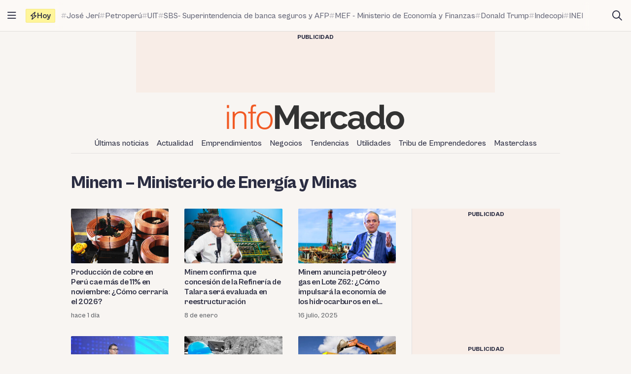

--- FILE ---
content_type: text/html; charset=UTF-8
request_url: https://infomercado.pe/tag/minem/
body_size: 15594
content:
<!doctype html>
<html lang="es" >
<head>
	<meta charset="UTF-8" />
	<meta name="viewport" content="width=device-width, initial-scale=1" />

	<meta name='robots' content='noindex, follow' />

	<title>Noticias sobre Minem - Ministerio de Energía y Minas, hoy 20/01/2026, - Infomercado</title>
	<meta name="description" content="Noticias de última hora sobre Minem - Ministerio de Energía y Minas el día de hoy, 20/01/2026, en Infomercado" />
	<meta property="og:locale" content="es_ES" />
	<meta property="og:type" content="article" />
	<meta property="og:title" content="Noticias sobre Minem - Ministerio de Energía y Minas" />
	<meta property="og:description" content="Noticias de última hora sobre Minem - Ministerio de Energía y Minas el día de hoy, 20/01/2026, en Infomercado" />
	<meta property="og:url" content="https://infomercado.pe/tag/minem/" />
	<meta property="og:site_name" content="Infomercado" />
	<meta name="twitter:card" content="summary_large_image" />
	<meta name="twitter:site" content="@infomercadoperu" />


<link rel='dns-prefetch' href='//infomercado.pe' />
<link rel="alternate" type="application/rss+xml" title="Infomercado &raquo; Feed" href="https://infomercado.pe/feed/" />
<link rel="alternate" type="application/rss+xml" title="Infomercado &raquo; Feed de los comentarios" href="https://infomercado.pe/comments/feed/" />
<link rel="alternate" type="application/rss+xml" title="Infomercado &raquo; Etiqueta Minem - Ministerio de Energía y Minas del feed" href="https://infomercado.pe/tag/minem/feed/" />
<style id='wp-img-auto-sizes-contain-inline-css'>
img:is([sizes=auto i],[sizes^="auto," i]){contain-intrinsic-size:3000px 1500px}
/*# sourceURL=wp-img-auto-sizes-contain-inline-css */
</style>
<style id='classic-theme-styles-inline-css'>
/*! This file is auto-generated */
.wp-block-button__link{color:#fff;background-color:#32373c;border-radius:9999px;box-shadow:none;text-decoration:none;padding:calc(.667em + 2px) calc(1.333em + 2px);font-size:1.125em}.wp-block-file__button{background:#32373c;color:#fff;text-decoration:none}
/*# sourceURL=/wp-includes/css/classic-themes.min.css */
</style>
<link rel='stylesheet' id='infonews-style-css' href='https://infomercado.pe/wp-content/themes/infonews/style.css?ver=1.0.0a5' media='all' />
<link rel='stylesheet' id='infonews-print-style-css' href='https://infomercado.pe/wp-content/themes/infonews/style-print.css?ver=1.0.0a5' media='print' />

		<script id="infonews-global-vars">
			window.infonews = {"site_url":"https:\/\/infomercado.pe\/","rest_base_url":"https:\/\/infomercado.pe\/wp-json\/","template_directory_url":"https:\/\/infomercado.pe\/wp-content\/themes\/infonews","logo":{"color_light":"https:\/\/infomercado.pe\/wp-content\/uploads\/2022\/11\/infomercado-header-logo-color-light.png","color_dark":"https:\/\/infomercado.pe\/wp-content\/uploads\/2022\/11\/infomercado-header-logo-color-dark.png","grayscale_light":"https:\/\/infomercado.pe\/wp-content\/uploads\/2022\/05\/logo-infomercado-grayscale-light.svg","grayscale_dark":"https:\/\/infomercado.pe\/wp-content\/uploads\/2022\/05\/logo-infomercado-grayscale-dark.svg"},"topics":{"posts_per_page":24},"tag_archive_id":3063,"category_archive_id":null,"author_archive_id":null,"subscriber_needs_profile":null,"post_id":""};
		</script>

		<link rel="alternate" href="https://infomercado.pe/" hreflang="x-default" />
<link rel="alternate" href="https://infomercado.pe/" hreflang="es" />
<link rel="alternate" href="https://infomercado.pe/" hreflang="es-pe" />
<link rel="alternate" href="https://infomercado.net/colombia/" hreflang="es-co" />
<link rel="alternate" href="https://infomercado.net/ecuador/" hreflang="es-ec" />
<link rel="alternate" href="https://infomercado.net/mexico/" hreflang="es-mx" />
		
		<style type="text/css" id="infonews-customizer-css">
			:root {
				--color-light-primary: #f15a24;
--color-light-primary-rgb: 241 90 36;
--color-light-primary-2: #e55622;
--color-light-primary-2-rgb: 229 86 34;
				--color-dark-primary: #fdb398;
--color-dark-primary-rgb: 253 179 152;
--color-dark-primary-2: #f0aa90;
--color-dark-primary-2-rgb: 240 170 144;
			}

					</style>

		
		<!-- EZ targeting -->
		<meta name="category" content="negocios" />

		<!-- GTM Data Layer -->
		<script data-no-optimize="1" data-cfasync="false">
			window.dataLayer = window.dataLayer || [];
			window.dataLayer.push({
				'wpCategorySlug': 'negocios',
				'wpAuthorUser': '',
				'loggedInWpUser': ''
			});
		</script>

		
		<script async src="https://securepubads.g.doubleclick.net/tag/js/gpt.js"></script>
		<script>
			window.googletag = window.googletag || {cmd: []};

			googletag.cmd.push(function() {
				
		// Expands to the whole width of the container. Small height.
		var shortContainerMapping = googletag.sizeMapping()
			.addSize([1024, 0], [[728, 90], [970, 90], 'fluid'])
			.addSize([776, 0], [[728, 90]])
			.addSize([0, 0], [[320, 100], [300, 250]])
			.build();

		// Expands to the whole width of the container. Large height on mobile screens.
		var tallContainerMapping = googletag.sizeMapping()
			.addSize([1024, 0], [[970, 90], 'fluid'])
			.addSize([776, 0], [[728, 90]])
			.addSize([640, 0], [[320, 100], [300, 250]])
			.addSize([0, 0], [[300, 250], [300, 600]])
			.build();

		var entryMapping = googletag.sizeMapping()
			//.addSize([1024, 0], [[728, 90], [970, 90]])
			//.addSize([768, 0], [[300, 250], [728, 90]])
			.addSize([640, 0], [[300, 250], [300, 600], [468, 60], [320, 100]])
			.addSize([0, 0], [[320, 100], [300, 250], [300, 600]])
			.build();

		var sidebarMapping = googletag.sizeMapping()
			.addSize([1024, 0], [[300, 250], [300, 600], 'fluid'])
			.addSize([0, 0], [[320, 100], [300, 250], [300, 600]])
			.build();

		/*
		var stickySidebarMapping = googletag.sizeMapping()
			.addSize([1024, 0], [[300, 600], 'fluid'])
			.addSize([0, 0], [[320, 100], [300, 250]])
			.build();
		*/

						
		
			googletag.
				defineSlot(
					'/21687459537/infomercado/Infomercado_2022_Skyscraper_Left',
					[[120, 600], [160, 600]],
					'div-gpt-ad-Infomercado_2022_Skyscraper_Left-0'
				)
				.setTargeting('section', [])
				.addService(googletag.pubads());

			googletag.
				defineSlot(
					'/21687459537/infomercado/Infomercado_2022_Skyscraper_Right',
					[[120, 600], [160, 600]],
					'div-gpt-ad-Infomercado_2022_Skyscraper_Right-0'
				)
				.setTargeting('section', [])
				.addService(googletag.pubads());

		
		googletag.
			defineSlot(
				'/21687459537/infomercado/Infomercado_2022_Header',
				[[320, 100], [300, 250], [728, 90], [970, 90]],
				'div-gpt-ad-Infomercado_2022_Header-0'
			)
			.setTargeting('section', [])
			.addService(googletag.pubads())
			.defineSizeMapping(shortContainerMapping);

		
		
					googletag
				.defineSlot(
					'/21687459537/infomercado/Infomercado_2022_Article_Sidebar_Top',
					[[320, 100], [300, 250]],
					'div-gpt-ad-Infomercado_2022_Article_Sidebar_Top-0'
				)
				.addService(googletag.pubads())
				.defineSizeMapping(sidebarMapping);

			googletag
				.defineSlot(
					'/21687459537/infomercado/Infomercado_2022_Article_Sidebar_Middle',
					[[320, 100]],
					'div-gpt-ad-Infomercado_2022_Article_Sidebar_Middle-0'
				)
				.addService(googletag.pubads());

			googletag
				.defineSlot(
					'/21687459537/infomercado/Infomercado_2022_Article_Sidebar_Middle',
					[[320, 100]],
					'div-gpt-ad-Infomercado_2022_Article_Sidebar_Middle-1'
				)
				.addService(googletag.pubads());

			googletag
				.defineSlot(
					'/21687459537/infomercado/Infomercado_2022_Article_Sidebar_Sticky',
					[[300, 600]],
					'div-gpt-ad-Infomercado_2022_Article_Sidebar_Sticky-0'
				)
				.addService(googletag.pubads());
		
		googletag.
			defineSlot(
				'/21687459537/infomercado/Infomercado_2022_Footer_After',
				[[320, 100], [728, 90], [970, 90]],
				'div-gpt-ad-Infomercado_2022_Footer_After-0'
			)
			.setTargeting('section', [])
			.addService(googletag.pubads())
			.defineSizeMapping(tallContainerMapping);

						
				
				googletag.pubads().setCentering(true);
        		googletag.pubads().enableLazyLoad({
					// Fetch slots within 2 viewports.
					fetchMarginPercent: 200,
					// Render slots within 2 viewports.
					renderMarginPercent: 200,
					// Double the above values on mobile, where viewports are smaller
					// and users tend to scroll faster.
					mobileScaling: 1.0
				});
				//googletag.pubads().enableVideoAds();
				//googletag.pubads().enableSingleRequest();

				// Register event handlers to observe lazy loading behavior.
				googletag.pubads().addEventListener('slotRequested', function(event) {
					console.log(event.slot.getSlotElementId(), 'fetched');
				});

				googletag.pubads().addEventListener('slotOnload', function(event) {
					console.log(event.slot.getSlotElementId(), 'rendered');
				});

				googletag.enableServices();
			});
		</script>

		<link rel="icon" href="https://infomercado.pe/wp-content/uploads/2019/06/cropped-infomercadoredondo-32x32.png" sizes="32x32" />
<link rel="icon" href="https://infomercado.pe/wp-content/uploads/2019/06/cropped-infomercadoredondo-192x192.png" sizes="192x192" />
<link rel="apple-touch-icon" href="https://infomercado.pe/wp-content/uploads/2019/06/cropped-infomercadoredondo-180x180.png" />
<meta name="msapplication-TileImage" content="https://infomercado.pe/wp-content/uploads/2019/06/cropped-infomercadoredondo-270x270.png" />
<script>window.pushMST_config={"vapidPK":"BMq37yzPAelNP7G4ONppoUNvV1KPAP0RmS3V7otLUkIXdL8zRyDTjDLQ4gyvHa2m49ZMFOoYSD4m6Nq8ffZU2UM","enableOverlay":true,"swPath":"/sw.js","i18n":{}};
	var pushmasterTag = document.createElement('script');
	pushmasterTag.src = "https://cdn.pushmaster-cdn.xyz/scripts/publishers/621fa866da58ce0009c0a68f/SDK.js";
	pushmasterTag.setAttribute('defer','');

	var firstScriptTag = document.getElementsByTagName('script')[0];
	firstScriptTag.parentNode.insertBefore(pushmasterTag, firstScriptTag);
</script><style id='global-styles-inline-css'>
:root{--wp--preset--aspect-ratio--square: 1;--wp--preset--aspect-ratio--4-3: 4/3;--wp--preset--aspect-ratio--3-4: 3/4;--wp--preset--aspect-ratio--3-2: 3/2;--wp--preset--aspect-ratio--2-3: 2/3;--wp--preset--aspect-ratio--16-9: 16/9;--wp--preset--aspect-ratio--9-16: 9/16;--wp--preset--color--black: #000000;--wp--preset--color--cyan-bluish-gray: #abb8c3;--wp--preset--color--white: #ffffff;--wp--preset--color--pale-pink: #f78da7;--wp--preset--color--vivid-red: #cf2e2e;--wp--preset--color--luminous-vivid-orange: #ff6900;--wp--preset--color--luminous-vivid-amber: #fcb900;--wp--preset--color--light-green-cyan: #7bdcb5;--wp--preset--color--vivid-green-cyan: #00d084;--wp--preset--color--pale-cyan-blue: #8ed1fc;--wp--preset--color--vivid-cyan-blue: #0693e3;--wp--preset--color--vivid-purple: #9b51e0;--wp--preset--gradient--vivid-cyan-blue-to-vivid-purple: linear-gradient(135deg,rgb(6,147,227) 0%,rgb(155,81,224) 100%);--wp--preset--gradient--light-green-cyan-to-vivid-green-cyan: linear-gradient(135deg,rgb(122,220,180) 0%,rgb(0,208,130) 100%);--wp--preset--gradient--luminous-vivid-amber-to-luminous-vivid-orange: linear-gradient(135deg,rgb(252,185,0) 0%,rgb(255,105,0) 100%);--wp--preset--gradient--luminous-vivid-orange-to-vivid-red: linear-gradient(135deg,rgb(255,105,0) 0%,rgb(207,46,46) 100%);--wp--preset--gradient--very-light-gray-to-cyan-bluish-gray: linear-gradient(135deg,rgb(238,238,238) 0%,rgb(169,184,195) 100%);--wp--preset--gradient--cool-to-warm-spectrum: linear-gradient(135deg,rgb(74,234,220) 0%,rgb(151,120,209) 20%,rgb(207,42,186) 40%,rgb(238,44,130) 60%,rgb(251,105,98) 80%,rgb(254,248,76) 100%);--wp--preset--gradient--blush-light-purple: linear-gradient(135deg,rgb(255,206,236) 0%,rgb(152,150,240) 100%);--wp--preset--gradient--blush-bordeaux: linear-gradient(135deg,rgb(254,205,165) 0%,rgb(254,45,45) 50%,rgb(107,0,62) 100%);--wp--preset--gradient--luminous-dusk: linear-gradient(135deg,rgb(255,203,112) 0%,rgb(199,81,192) 50%,rgb(65,88,208) 100%);--wp--preset--gradient--pale-ocean: linear-gradient(135deg,rgb(255,245,203) 0%,rgb(182,227,212) 50%,rgb(51,167,181) 100%);--wp--preset--gradient--electric-grass: linear-gradient(135deg,rgb(202,248,128) 0%,rgb(113,206,126) 100%);--wp--preset--gradient--midnight: linear-gradient(135deg,rgb(2,3,129) 0%,rgb(40,116,252) 100%);--wp--preset--font-size--small: 13px;--wp--preset--font-size--medium: 20px;--wp--preset--font-size--large: 36px;--wp--preset--font-size--x-large: 42px;--wp--preset--spacing--20: 0.44rem;--wp--preset--spacing--30: 0.67rem;--wp--preset--spacing--40: 1rem;--wp--preset--spacing--50: 1.5rem;--wp--preset--spacing--60: 2.25rem;--wp--preset--spacing--70: 3.38rem;--wp--preset--spacing--80: 5.06rem;--wp--preset--shadow--natural: 6px 6px 9px rgba(0, 0, 0, 0.2);--wp--preset--shadow--deep: 12px 12px 50px rgba(0, 0, 0, 0.4);--wp--preset--shadow--sharp: 6px 6px 0px rgba(0, 0, 0, 0.2);--wp--preset--shadow--outlined: 6px 6px 0px -3px rgb(255, 255, 255), 6px 6px rgb(0, 0, 0);--wp--preset--shadow--crisp: 6px 6px 0px rgb(0, 0, 0);}:where(.is-layout-flex){gap: 0.5em;}:where(.is-layout-grid){gap: 0.5em;}body .is-layout-flex{display: flex;}.is-layout-flex{flex-wrap: wrap;align-items: center;}.is-layout-flex > :is(*, div){margin: 0;}body .is-layout-grid{display: grid;}.is-layout-grid > :is(*, div){margin: 0;}:where(.wp-block-columns.is-layout-flex){gap: 2em;}:where(.wp-block-columns.is-layout-grid){gap: 2em;}:where(.wp-block-post-template.is-layout-flex){gap: 1.25em;}:where(.wp-block-post-template.is-layout-grid){gap: 1.25em;}.has-black-color{color: var(--wp--preset--color--black) !important;}.has-cyan-bluish-gray-color{color: var(--wp--preset--color--cyan-bluish-gray) !important;}.has-white-color{color: var(--wp--preset--color--white) !important;}.has-pale-pink-color{color: var(--wp--preset--color--pale-pink) !important;}.has-vivid-red-color{color: var(--wp--preset--color--vivid-red) !important;}.has-luminous-vivid-orange-color{color: var(--wp--preset--color--luminous-vivid-orange) !important;}.has-luminous-vivid-amber-color{color: var(--wp--preset--color--luminous-vivid-amber) !important;}.has-light-green-cyan-color{color: var(--wp--preset--color--light-green-cyan) !important;}.has-vivid-green-cyan-color{color: var(--wp--preset--color--vivid-green-cyan) !important;}.has-pale-cyan-blue-color{color: var(--wp--preset--color--pale-cyan-blue) !important;}.has-vivid-cyan-blue-color{color: var(--wp--preset--color--vivid-cyan-blue) !important;}.has-vivid-purple-color{color: var(--wp--preset--color--vivid-purple) !important;}.has-black-background-color{background-color: var(--wp--preset--color--black) !important;}.has-cyan-bluish-gray-background-color{background-color: var(--wp--preset--color--cyan-bluish-gray) !important;}.has-white-background-color{background-color: var(--wp--preset--color--white) !important;}.has-pale-pink-background-color{background-color: var(--wp--preset--color--pale-pink) !important;}.has-vivid-red-background-color{background-color: var(--wp--preset--color--vivid-red) !important;}.has-luminous-vivid-orange-background-color{background-color: var(--wp--preset--color--luminous-vivid-orange) !important;}.has-luminous-vivid-amber-background-color{background-color: var(--wp--preset--color--luminous-vivid-amber) !important;}.has-light-green-cyan-background-color{background-color: var(--wp--preset--color--light-green-cyan) !important;}.has-vivid-green-cyan-background-color{background-color: var(--wp--preset--color--vivid-green-cyan) !important;}.has-pale-cyan-blue-background-color{background-color: var(--wp--preset--color--pale-cyan-blue) !important;}.has-vivid-cyan-blue-background-color{background-color: var(--wp--preset--color--vivid-cyan-blue) !important;}.has-vivid-purple-background-color{background-color: var(--wp--preset--color--vivid-purple) !important;}.has-black-border-color{border-color: var(--wp--preset--color--black) !important;}.has-cyan-bluish-gray-border-color{border-color: var(--wp--preset--color--cyan-bluish-gray) !important;}.has-white-border-color{border-color: var(--wp--preset--color--white) !important;}.has-pale-pink-border-color{border-color: var(--wp--preset--color--pale-pink) !important;}.has-vivid-red-border-color{border-color: var(--wp--preset--color--vivid-red) !important;}.has-luminous-vivid-orange-border-color{border-color: var(--wp--preset--color--luminous-vivid-orange) !important;}.has-luminous-vivid-amber-border-color{border-color: var(--wp--preset--color--luminous-vivid-amber) !important;}.has-light-green-cyan-border-color{border-color: var(--wp--preset--color--light-green-cyan) !important;}.has-vivid-green-cyan-border-color{border-color: var(--wp--preset--color--vivid-green-cyan) !important;}.has-pale-cyan-blue-border-color{border-color: var(--wp--preset--color--pale-cyan-blue) !important;}.has-vivid-cyan-blue-border-color{border-color: var(--wp--preset--color--vivid-cyan-blue) !important;}.has-vivid-purple-border-color{border-color: var(--wp--preset--color--vivid-purple) !important;}.has-vivid-cyan-blue-to-vivid-purple-gradient-background{background: var(--wp--preset--gradient--vivid-cyan-blue-to-vivid-purple) !important;}.has-light-green-cyan-to-vivid-green-cyan-gradient-background{background: var(--wp--preset--gradient--light-green-cyan-to-vivid-green-cyan) !important;}.has-luminous-vivid-amber-to-luminous-vivid-orange-gradient-background{background: var(--wp--preset--gradient--luminous-vivid-amber-to-luminous-vivid-orange) !important;}.has-luminous-vivid-orange-to-vivid-red-gradient-background{background: var(--wp--preset--gradient--luminous-vivid-orange-to-vivid-red) !important;}.has-very-light-gray-to-cyan-bluish-gray-gradient-background{background: var(--wp--preset--gradient--very-light-gray-to-cyan-bluish-gray) !important;}.has-cool-to-warm-spectrum-gradient-background{background: var(--wp--preset--gradient--cool-to-warm-spectrum) !important;}.has-blush-light-purple-gradient-background{background: var(--wp--preset--gradient--blush-light-purple) !important;}.has-blush-bordeaux-gradient-background{background: var(--wp--preset--gradient--blush-bordeaux) !important;}.has-luminous-dusk-gradient-background{background: var(--wp--preset--gradient--luminous-dusk) !important;}.has-pale-ocean-gradient-background{background: var(--wp--preset--gradient--pale-ocean) !important;}.has-electric-grass-gradient-background{background: var(--wp--preset--gradient--electric-grass) !important;}.has-midnight-gradient-background{background: var(--wp--preset--gradient--midnight) !important;}.has-small-font-size{font-size: var(--wp--preset--font-size--small) !important;}.has-medium-font-size{font-size: var(--wp--preset--font-size--medium) !important;}.has-large-font-size{font-size: var(--wp--preset--font-size--large) !important;}.has-x-large-font-size{font-size: var(--wp--preset--font-size--x-large) !important;}
/*# sourceURL=global-styles-inline-css */
</style>
</head>

<body class="archive tag tag-minem tag-3063 wp-custom-logo wp-embed-responsive wp-theme-infonews wp-child-theme-infomercado no-js bg-earth-200 dark:bg-dark-background antialiased">


		<noscript><iframe src="https://www.googletagmanager.com/ns.html?id=GTM-NQVBW95" height="0" width="0" style="display:none;visibility:hidden"></iframe></noscript>

		
<div id="page" class="site relative">
	<a class="skip-link screen-reader-text" href="#content">Saltar al contenido</a>

<div id="site-drawer-modal" class="modal" aria-hidden="true">

	<div class="modal__overlay" tabindex="-1" data-micromodal-close>

		<div id="site-drawer" class="modal__container modal__container--drawer" role="dialog" aria-modal="true" aria-label="Main navigation">

			<button
				class="modal__close btn-circle btn-circle_in-header absolute top-1 right-1 z-10"
				title="Cerrar menú"
				data-micromodal-close
			>
				<i class="fa-regular fa-xmark"></i>
			</button>

			<div id="modal-1-content" class="mondal__content modal__content--drawer">
				
<div class="drawer-widget">
	<ul>
		<li class="list-item">
			<a href="https://infomercado.pe/">
				<i class="list-icon fa-regular fa-bolt-lightning"></i>
				<span class="list-content">Titulares</span>
			</a>
		</li>

		<li class="list-item">
			<a href="https://infomercado.pe/?s=">
				<i class="list-icon fa-regular fa-magnifying-glass"></i>
				<span class="list-content">Buscar</span>
			</a>
		</li>

		<li class="list-item">
			<a href="https://infomercado.pe/topics/">
				<i class="list-icon fa-regular fa-hashtag"></i>
				<span class="list-content">Temas</span>
			</a>
		</li>

					<li class="list-item">
				<a href="https://infomercado.pe/videos/">
					<i class="list-icon fa-regular fa-camcorder"></i>
					<span class="list-content">Videos</span>
				</a>
			</li>
			</ul>
</div>



	<div class="drawer-widget">
		<ul id="drawer-menu" class=""><li class="list-item"><a href="https://infomercado.pe/ultimas-noticias/"><i class="list-icon fa-regular fa-newspaper"></i><span class="list-content">Últimas noticias</span></a></li>
<li class="list-item"><a href="https://infomercado.pe/actualidad/"><i class="list-icon fa-regular fa-newspaper"></i><span class="list-content">Actualidad</span></a></li>
<li class="list-item"><a href="https://infomercado.pe/negocios/emprendimientos/"><i class="list-icon fa-regular fa-newspaper"></i><span class="list-content">Emprendimientos</span></a></li>
<li class="list-item"><a href="https://infomercado.pe/negocios/"><i class="list-icon fa-regular fa-newspaper"></i><span class="list-content">Negocios</span></a>
<ul class="sub-menu">
	<li class="list-item"><a href="https://infomercado.pe/negocios/sectores/" title="Noticias relevantes y ampliadas por sector: minería, agricultura, etc."><i class="list-icon fa-solid fa-circle-small"></i><span class="list-content">Sectores</span></a></li>
	<li class="list-item"><a href="https://infomercado.pe/negocios/finanzas/"><i class="list-icon fa-solid fa-circle-small"></i><span class="list-content">Finanzas</span></a></li>
	<li class="list-item"><a href="https://infomercado.pe/negocios/startups/"><i class="list-icon fa-solid fa-circle-small"></i><span class="list-content">Startups</span></a></li>
</ul>
</li>
<li class="list-item"><a href="https://infomercado.pe/tendencias/"><i class="list-icon fa-regular fa-newspaper"></i><span class="list-content">Tendencias</span></a></li>
<li class="list-item"><a href="https://infomercado.pe/utilidades/"><i class="list-icon fa-regular fa-newspaper"></i><span class="list-content">Utilidades</span></a></li>
<li class="list-item"><a href="https://infomercado.pe/tribu"><i class="list-icon fa-regular fa-newspaper"></i><span class="list-content">Tribu de Emprendedores</span></a></li>
<li class="list-item"><a href="https://infomercado.pe/masterclass"><i class="list-icon fa-regular fa-newspaper"></i><span class="list-content">Masterclass</span></a></li>
</ul>	</div>




	<div class="drawer-widget">
		<ul>
							
				<li class="list-item active">
					<a href="https://infomercado.pe/">
													<span class="list-icon">
								<img src="https://infomercado.pe/wp-content/uploads/2022/10/flag-peru.png" width="20" height="20" aria-hidden="true">
							</span>
						
						<span class="list-content">Perú</span>
					</a>
				</li>
							
				<li class="list-item ">
					<a href="https://infomercado.net/colombia/">
													<span class="list-icon">
								<img src="https://infomercado.pe/wp-content/uploads/sites/3/2022/12/flag-colombia.png" width="20" height="20" aria-hidden="true">
							</span>
						
						<span class="list-content">Colombia</span>
					</a>
				</li>
							
				<li class="list-item ">
					<a href="https://infomercado.net/ecuador/">
													<span class="list-icon">
								<img src="https://infomercado.pe/wp-content/uploads/sites/4/2022/12/flag-ecuador.png" width="20" height="20" aria-hidden="true">
							</span>
						
						<span class="list-content">Ecuador</span>
					</a>
				</li>
							
				<li class="list-item ">
					<a href="https://infomercado.net/mexico/">
													<span class="list-icon">
								<img src="https://infomercado.pe/wp-content/uploads/sites/5/2023/01/flag-mexico.png" width="20" height="20" aria-hidden="true">
							</span>
						
						<span class="list-content">México</span>
					</a>
				</li>
					</ul>
	</div>


<!--
-->

	<div>
		<p class="text-body-100 mx-4 mb-4 mt-8 text-sm leading-tight">
			© Inversiones Digitales FVR SAC. Todos los derechos reservados.		</p>
	</div>
			</div>

		</div>

	</div>
</div>

<div id="site-topbar" class="site-bar bg-earth-100 transition-all sticky inset-x-0 top-0 z-40 ">
	<div class="flex h-16 items-stretch pl-1 pr-2 gap-1 border-b border-earth-400">
		<button
			class="btn-circle btn-circle_in-header self-center"
			title="Abrir/cerrar menú principal"
			data-micromodal-trigger="site-drawer-modal"
		>
			<i class="fa-regular fa-bars"></i>
		</button>

		<div class="flex items-center flex-grow min-w-0">
			
	<a
		id="site-topbar-logo"
		class="inline-flex flex-shrink-0 flex-col relative text-left transition-all max-w-max w-full overflow-hidden"
		href="https://infomercado.pe/"
		title="Ir a la página principal"
	>
		<img
			class="inline-block dark:hidden max-w-none"
			width="160"
			height="23"
			src="https://infomercado.pe/wp-content/uploads/2022/11/infomercado-bar-logo-color-light.png"
			alt="Infomercado logo"

			srcset="https://infomercado.pe/wp-content/uploads/2022/11/infomercado-bar-logo-color-light.png, https://infomercado.pe/wp-content/uploads/2022/11/infomercado-bar-logo-color-light@2x.png 2x"		/>

			</a>

	
			<div id="site-tags-desktop" class="hidden md:flex flex-grow ml-2 min-w-0">
				

	<div class="flex min-w-0">
		<div class="flex flex-shrink-0 flex-nowrap self-center items-center gap-1 h-7 px-2 leading-none rounded-sm font-bold bg-[#FFF59A] border border-[#F4E97F]">
			<i class="fa-regular fa-bolt"></i>
			<span>Hoy</span>
		</div>

		<div class="min-w-0 relative">
			<div class="absolute inset-y-0 w-4 left-0 bg-gradient-to-r from-earth-100 dark:from-dark-card-background"></div>

			<div class="flex py-4 px-3 gap-3 overflow-auto scrollbar-hide text-body-100 font-medium text-base">
				
					<a
						class="site-tag inline-flex gap-px items-center flex-nowrap whitespace-nowrap group/tag hover:text-body-200"
						href="https://infomercado.pe/prohibicion-de-dos-personas-en-moto-abre-incertidumbre-en-ventas-y-utilidades-del-sector-automotor/"
					>
						<i class="fa-regular fa-hashtag opacity-40 group-hover/tag:opacity-100 text-xs"></i>
						<span class="group-hover/tag:underline">José Jerí</span>
					</a>

				
					<a
						class="site-tag inline-flex gap-px items-center flex-nowrap whitespace-nowrap group/tag hover:text-body-200"
						href="https://infomercado.pe/petroperu-busca-liquidez-con-plan-de-reestructuracion-como-impactara-en-el-bolsillo-de-los-peruanos/"
					>
						<i class="fa-regular fa-hashtag opacity-40 group-hover/tag:opacity-100 text-xs"></i>
						<span class="group-hover/tag:underline">Petroperú</span>
					</a>

				
					<a
						class="site-tag inline-flex gap-px items-center flex-nowrap whitespace-nowrap group/tag hover:text-body-200"
						href="https://infomercado.pe/nuevo-valor-de-la-uit-fija-en-s-22000-el-retiro-maximo-de-afp-en-2026/"
					>
						<i class="fa-regular fa-hashtag opacity-40 group-hover/tag:opacity-100 text-xs"></i>
						<span class="group-hover/tag:underline">UIT</span>
					</a>

				
					<a
						class="site-tag inline-flex gap-px items-center flex-nowrap whitespace-nowrap group/tag hover:text-body-200"
						href="https://infomercado.pe/como-acceder-a-los-s-600-adicionales-del-retiro-afp-2026-asi-puedes-presentar-la-segunda-solicitud/"
					>
						<i class="fa-regular fa-hashtag opacity-40 group-hover/tag:opacity-100 text-xs"></i>
						<span class="group-hover/tag:underline">SBS- Superintendencia de banca seguros y AFP</span>
					</a>

				
					<a
						class="site-tag inline-flex gap-px items-center flex-nowrap whitespace-nowrap group/tag hover:text-body-200"
						href="https://infomercado.pe/aprueban-aumento-de-aguinaldo-y-bono-de-escolaridad-a-s-3500-quienes-son-los-beneficiarios/"
					>
						<i class="fa-regular fa-hashtag opacity-40 group-hover/tag:opacity-100 text-xs"></i>
						<span class="group-hover/tag:underline">MEF - Ministerio de Economía y Finanzas</span>
					</a>

				
					<a
						class="site-tag inline-flex gap-px items-center flex-nowrap whitespace-nowrap group/tag hover:text-body-200"
						href="https://infomercado.pe/trump-anuncia-que-precios-de-medicamentos-bajaran-hasta-500-con-su-nuevo-plan-sanitario/"
					>
						<i class="fa-regular fa-hashtag opacity-40 group-hover/tag:opacity-100 text-xs"></i>
						<span class="group-hover/tag:underline">Donald Trump</span>
					</a>

				
					<a
						class="site-tag inline-flex gap-px items-center flex-nowrap whitespace-nowrap group/tag hover:text-body-200"
						href="https://infomercado.pe/indecopi-multa-con-mas-de-s-20200-a-falabella-por-convertir-equipo-nuevo-en-reacondicionado/"
					>
						<i class="fa-regular fa-hashtag opacity-40 group-hover/tag:opacity-100 text-xs"></i>
						<span class="group-hover/tag:underline">Indecopi</span>
					</a>

				
					<a
						class="site-tag inline-flex gap-px items-center flex-nowrap whitespace-nowrap group/tag hover:text-body-200"
						href="https://infomercado.pe/tag/inei/"
					>
						<i class="fa-regular fa-hashtag opacity-40 group-hover/tag:opacity-100 text-xs"></i>
						<span class="group-hover/tag:underline">INEI</span>
					</a>

							</div>

			<div class="absolute inset-y-0 w-4 right-0 bg-gradient-to-l from-earth-100 dark:from-dark-card-background"></div>
		</div>
	</div>

			</div>
		</div>

		<div class="flex gap-1 items-center flex-shrink-0">
							<a
					class="btn-circle btn-circle_in-header"
					href="https://infomercado.pe/?s="
					title="Ir a la página de búsqueda"
					rel="nofollow"
				>
					<i class="fa-regular fa-magnifying-glass"></i>
				</a>
			
			<!--
			<im-theme-switch dropdown-id="theme-mode-dropdown-desktop"></im-theme-switch>
			-->

			<!--
						-->
		</div>
	</div>

	</div>

<header id="site-header" class="site-header text-center">
    <div id="site-tags-mobile" class="md:hidden pl-4 bg-earth-100 border-b border-earth-400">
        

	<div class="flex min-w-0">
		<div class="flex flex-shrink-0 flex-nowrap self-center items-center gap-1 h-7 px-2 leading-none rounded-sm font-bold bg-[#FFF59A] border border-[#F4E97F]">
			<i class="fa-regular fa-bolt"></i>
			<span>Hoy</span>
		</div>

		<div class="min-w-0 relative">
			<div class="absolute inset-y-0 w-4 left-0 bg-gradient-to-r from-earth-100 dark:from-dark-card-background"></div>

			<div class="flex py-4 px-3 gap-3 overflow-auto scrollbar-hide text-body-100 font-medium text-base">
				
					<a
						class="site-tag inline-flex gap-px items-center flex-nowrap whitespace-nowrap group/tag hover:text-body-200"
						href="https://infomercado.pe/prohibicion-de-dos-personas-en-moto-abre-incertidumbre-en-ventas-y-utilidades-del-sector-automotor/"
					>
						<i class="fa-regular fa-hashtag opacity-40 group-hover/tag:opacity-100 text-xs"></i>
						<span class="group-hover/tag:underline">José Jerí</span>
					</a>

				
					<a
						class="site-tag inline-flex gap-px items-center flex-nowrap whitespace-nowrap group/tag hover:text-body-200"
						href="https://infomercado.pe/petroperu-busca-liquidez-con-plan-de-reestructuracion-como-impactara-en-el-bolsillo-de-los-peruanos/"
					>
						<i class="fa-regular fa-hashtag opacity-40 group-hover/tag:opacity-100 text-xs"></i>
						<span class="group-hover/tag:underline">Petroperú</span>
					</a>

				
					<a
						class="site-tag inline-flex gap-px items-center flex-nowrap whitespace-nowrap group/tag hover:text-body-200"
						href="https://infomercado.pe/nuevo-valor-de-la-uit-fija-en-s-22000-el-retiro-maximo-de-afp-en-2026/"
					>
						<i class="fa-regular fa-hashtag opacity-40 group-hover/tag:opacity-100 text-xs"></i>
						<span class="group-hover/tag:underline">UIT</span>
					</a>

				
					<a
						class="site-tag inline-flex gap-px items-center flex-nowrap whitespace-nowrap group/tag hover:text-body-200"
						href="https://infomercado.pe/como-acceder-a-los-s-600-adicionales-del-retiro-afp-2026-asi-puedes-presentar-la-segunda-solicitud/"
					>
						<i class="fa-regular fa-hashtag opacity-40 group-hover/tag:opacity-100 text-xs"></i>
						<span class="group-hover/tag:underline">SBS- Superintendencia de banca seguros y AFP</span>
					</a>

				
					<a
						class="site-tag inline-flex gap-px items-center flex-nowrap whitespace-nowrap group/tag hover:text-body-200"
						href="https://infomercado.pe/aprueban-aumento-de-aguinaldo-y-bono-de-escolaridad-a-s-3500-quienes-son-los-beneficiarios/"
					>
						<i class="fa-regular fa-hashtag opacity-40 group-hover/tag:opacity-100 text-xs"></i>
						<span class="group-hover/tag:underline">MEF - Ministerio de Economía y Finanzas</span>
					</a>

				
					<a
						class="site-tag inline-flex gap-px items-center flex-nowrap whitespace-nowrap group/tag hover:text-body-200"
						href="https://infomercado.pe/trump-anuncia-que-precios-de-medicamentos-bajaran-hasta-500-con-su-nuevo-plan-sanitario/"
					>
						<i class="fa-regular fa-hashtag opacity-40 group-hover/tag:opacity-100 text-xs"></i>
						<span class="group-hover/tag:underline">Donald Trump</span>
					</a>

				
					<a
						class="site-tag inline-flex gap-px items-center flex-nowrap whitespace-nowrap group/tag hover:text-body-200"
						href="https://infomercado.pe/indecopi-multa-con-mas-de-s-20200-a-falabella-por-convertir-equipo-nuevo-en-reacondicionado/"
					>
						<i class="fa-regular fa-hashtag opacity-40 group-hover/tag:opacity-100 text-xs"></i>
						<span class="group-hover/tag:underline">Indecopi</span>
					</a>

				
					<a
						class="site-tag inline-flex gap-px items-center flex-nowrap whitespace-nowrap group/tag hover:text-body-200"
						href="https://infomercado.pe/tag/inei/"
					>
						<i class="fa-regular fa-hashtag opacity-40 group-hover/tag:opacity-100 text-xs"></i>
						<span class="group-hover/tag:underline">INEI</span>
					</a>

							</div>

			<div class="absolute inset-y-0 w-4 right-0 bg-gradient-to-l from-earth-100 dark:from-dark-card-background"></div>
		</div>
	</div>

    </div>

	
		<div class="flex flex-col w-min mx-auto overflow-hidden max-w-full bg-primary-100 mb-4">
			<div class="text-center p-1 text-xs font-extrabold uppercase text-body-200">
				Publicidad			</div>

			<div id="div-gpt-ad-Infomercado_2022_Header-0" class="inline-flex justify-center" style="min-width: 320px; min-height: 100px;">
				<script>
					googletag.cmd.push(function() { googletag.display('div-gpt-ad-Infomercado_2022_Header-0'); });
				</script>
			</div>
		</div>

		
	<div class="hidden md:flex flex-col items-center gap-3 mt-6">
		
		
	<a
		id="site-header-logo"
		class="inline-flex flex-shrink-0 flex-col relative text-left transition-all"
		href="https://infomercado.pe/"
		title="Ir a la página principal"
	>
		<img
			class="inline-block dark:hidden"
			width="360"
			height="51"
			src="https://infomercado.pe/wp-content/uploads/2022/11/infomercado-header-logo-color-light.png"
			alt="Infomercado logo"

					/>

			</a>

	
		
<div class="container px-4 mx-auto mt-2">
	<div class="border-b border-divider">

		<ul id="header-menu" class="main-menu"><li><a href="https://infomercado.pe/ultimas-noticias/">Últimas noticias</a></li><li><a href="https://infomercado.pe/actualidad/">Actualidad</a></li><li><a href="https://infomercado.pe/negocios/emprendimientos/">Emprendimientos</a></li><li><a href="https://infomercado.pe/negocios/">Negocios</a></li><li><a href="https://infomercado.pe/tendencias/">Tendencias</a></li><li><a href="https://infomercado.pe/utilidades/">Utilidades</a></li><li><a href="https://infomercado.pe/tribu">Tribu de Emprendedores</a></li><li><a href="https://infomercado.pe/masterclass">Masterclass</a></li></ul>	</div>
</div>
	</div>
</header>

	<div id="content" class="site-content">
		<div id="primary" class="content-area">
			<main id="main" class="site-main">

				

	<div class="container mx-auto px-4 mb-8">
		
			<h1 class="page-title flex items-baseline">
				<span>Minem &#8211; Ministerio de Energía y Minas</span>

							</h1>

			
		
		
			<div class="flex flex-grow flex-col lg:flex-row gap-8 mb-12">
				<div id="post-list" class="grid grid-cols-2 sm:grid-cols-3 gap-8 lg:pr-8 lg:border-r border-divider">
					
<article class="newscard-default">
	
	
		<figure class="mb-2">
			<a href="https://infomercado.pe/produccion-de-cobre-en-peru-cae-mas-de-11-en-noviembre-como-cerraria-el-2026/" tabindex="-1">
				<img width="292" height="164" src="https://infomercado.pe/wp-content/uploads/2026/01/produccion-de-cobre-peru-292x164.jpg" class="w-full h-auto aspect-video rounded-sm object-cover wp-post-image" alt="producción de cobre perú" loading="lazy" sizes="auto, (max-width: 292px) 100vw, 292px" decoding="async" srcset="https://infomercado.pe/wp-content/uploads/2026/01/produccion-de-cobre-peru-292x164.jpg 292w, https://infomercado.pe/wp-content/uploads/2026/01/produccion-de-cobre-peru-580x326.jpg 580w, https://infomercado.pe/wp-content/uploads/2026/01/produccion-de-cobre-peru-704x396.jpg 704w, https://infomercado.pe/wp-content/uploads/2026/01/produccion-de-cobre-peru-188x106.jpg 188w, https://infomercado.pe/wp-content/uploads/2026/01/produccion-de-cobre-peru-768x432.jpg 768w, https://infomercado.pe/wp-content/uploads/2026/01/produccion-de-cobre-peru-607x341.jpg 607w, https://infomercado.pe/wp-content/uploads/2026/01/produccion-de-cobre-peru-288x162.jpg 288w, https://infomercado.pe/wp-content/uploads/2026/01/produccion-de-cobre-peru-186x105.jpg 186w, https://infomercado.pe/wp-content/uploads/2026/01/produccion-de-cobre-peru-298x167.jpg 298w, https://infomercado.pe/wp-content/uploads/2026/01/produccion-de-cobre-peru-181x102.jpg 181w, https://infomercado.pe/wp-content/uploads/2026/01/produccion-de-cobre-peru-224x126.jpg 224w, https://infomercado.pe/wp-content/uploads/2026/01/produccion-de-cobre-peru-309x174.jpg 309w, https://infomercado.pe/wp-content/uploads/2026/01/produccion-de-cobre-peru-627x353.jpg 627w, https://infomercado.pe/wp-content/uploads/2026/01/produccion-de-cobre-peru-736x414.jpg 736w" />			</a>
		</figure>

	
	<h2 class="font-bold text-base tracking-bittight leading-tight text-body-200">
		<a class="block line-clamp-4 hover:underline" href="https://infomercado.pe/produccion-de-cobre-en-peru-cae-mas-de-11-en-noviembre-como-cerraria-el-2026/" title="Producción de cobre en Perú cae más de 11% en noviembre: ¿Cómo cerraría el 2026?">Producción de cobre en Perú cae más de 11% en noviembre: ¿Cómo cerraría el 2026?</a>	</h2>

			<footer class="text-sm mt-2 text-light-meta dark:text-dark-meta">
			
	<div class="flex font-medium">
		<time class="flex-shrink-0 font-medium" title="19 enero, 2026 12:07" datetime="2026-01-19T12:07:04-05:00">hace 1 día</time>	</div>

			</footer>
	</article>

<article class="newscard-default">
	
	
		<figure class="mb-2">
			<a href="https://infomercado.pe/minem-confirma-que-concesion-de-la-refineria-de-talara-sera-evaluada-en-reestructuracion/" tabindex="-1">
				<img width="292" height="164" src="https://infomercado.pe/wp-content/uploads/2026/01/Concesion-Refineria-de-Talara-292x164.jpg" class="w-full h-auto aspect-video rounded-sm object-cover wp-post-image" alt="Concesión Refinería de Talara" loading="lazy" sizes="auto, (max-width: 292px) 100vw, 292px" decoding="async" srcset="https://infomercado.pe/wp-content/uploads/2026/01/Concesion-Refineria-de-Talara-292x164.jpg 292w, https://infomercado.pe/wp-content/uploads/2026/01/Concesion-Refineria-de-Talara-580x326.jpg 580w, https://infomercado.pe/wp-content/uploads/2026/01/Concesion-Refineria-de-Talara-704x396.jpg 704w, https://infomercado.pe/wp-content/uploads/2026/01/Concesion-Refineria-de-Talara-188x106.jpg 188w, https://infomercado.pe/wp-content/uploads/2026/01/Concesion-Refineria-de-Talara-768x432.jpg 768w, https://infomercado.pe/wp-content/uploads/2026/01/Concesion-Refineria-de-Talara-607x341.jpg 607w, https://infomercado.pe/wp-content/uploads/2026/01/Concesion-Refineria-de-Talara-288x162.jpg 288w, https://infomercado.pe/wp-content/uploads/2026/01/Concesion-Refineria-de-Talara-186x105.jpg 186w, https://infomercado.pe/wp-content/uploads/2026/01/Concesion-Refineria-de-Talara-298x167.jpg 298w, https://infomercado.pe/wp-content/uploads/2026/01/Concesion-Refineria-de-Talara-181x102.jpg 181w, https://infomercado.pe/wp-content/uploads/2026/01/Concesion-Refineria-de-Talara-224x126.jpg 224w, https://infomercado.pe/wp-content/uploads/2026/01/Concesion-Refineria-de-Talara-309x174.jpg 309w, https://infomercado.pe/wp-content/uploads/2026/01/Concesion-Refineria-de-Talara-627x353.jpg 627w, https://infomercado.pe/wp-content/uploads/2026/01/Concesion-Refineria-de-Talara-736x414.jpg 736w" />			</a>
		</figure>

	
	<h2 class="font-bold text-base tracking-bittight leading-tight text-body-200">
		<a class="block line-clamp-4 hover:underline" href="https://infomercado.pe/minem-confirma-que-concesion-de-la-refineria-de-talara-sera-evaluada-en-reestructuracion/" title="Minem confirma que concesión de la Refinería de Talara será evaluada en reestructuración">Minem confirma que concesión de la Refinería de Talara será evaluada en reestructuración</a>	</h2>

			<footer class="text-sm mt-2 text-light-meta dark:text-dark-meta">
			
	<div class="flex font-medium">
		<time class="flex-shrink-0 font-medium" title="8 enero, 2026 10:47" datetime="2026-01-08T10:47:33-05:00">8 de enero</time>	</div>

			</footer>
	</article>

<article class="newscard-default">
	
	
		<figure class="mb-2">
			<a href="https://infomercado.pe/minem-anuncia-petroleo-y-gas-en-lote-z62-como-impulsara-la-economia-de-los-hidrocarburos-en-el-pais/" tabindex="-1">
				<img width="292" height="164" src="https://infomercado.pe/wp-content/uploads/2025/07/petroleo-y-gas-en-el-Lote-Z62-292x164.jpg" class="w-full h-auto aspect-video rounded-sm object-cover wp-post-image" alt="petróleo y gas en el Lote Z62" loading="lazy" sizes="auto, (max-width: 292px) 100vw, 292px" decoding="async" srcset="https://infomercado.pe/wp-content/uploads/2025/07/petroleo-y-gas-en-el-Lote-Z62-292x164.jpg 292w, https://infomercado.pe/wp-content/uploads/2025/07/petroleo-y-gas-en-el-Lote-Z62-580x326.jpg 580w, https://infomercado.pe/wp-content/uploads/2025/07/petroleo-y-gas-en-el-Lote-Z62-704x396.jpg 704w, https://infomercado.pe/wp-content/uploads/2025/07/petroleo-y-gas-en-el-Lote-Z62-188x106.jpg 188w, https://infomercado.pe/wp-content/uploads/2025/07/petroleo-y-gas-en-el-Lote-Z62-768x432.jpg 768w, https://infomercado.pe/wp-content/uploads/2025/07/petroleo-y-gas-en-el-Lote-Z62-607x341.jpg 607w, https://infomercado.pe/wp-content/uploads/2025/07/petroleo-y-gas-en-el-Lote-Z62-288x162.jpg 288w, https://infomercado.pe/wp-content/uploads/2025/07/petroleo-y-gas-en-el-Lote-Z62-186x105.jpg 186w, https://infomercado.pe/wp-content/uploads/2025/07/petroleo-y-gas-en-el-Lote-Z62-298x167.jpg 298w, https://infomercado.pe/wp-content/uploads/2025/07/petroleo-y-gas-en-el-Lote-Z62-181x102.jpg 181w, https://infomercado.pe/wp-content/uploads/2025/07/petroleo-y-gas-en-el-Lote-Z62-224x126.jpg 224w, https://infomercado.pe/wp-content/uploads/2025/07/petroleo-y-gas-en-el-Lote-Z62-309x174.jpg 309w, https://infomercado.pe/wp-content/uploads/2025/07/petroleo-y-gas-en-el-Lote-Z62-627x353.jpg 627w, https://infomercado.pe/wp-content/uploads/2025/07/petroleo-y-gas-en-el-Lote-Z62-736x414.jpg 736w" />			</a>
		</figure>

	
	<h2 class="font-bold text-base tracking-bittight leading-tight text-body-200">
		<a class="block line-clamp-4 hover:underline" href="https://infomercado.pe/minem-anuncia-petroleo-y-gas-en-lote-z62-como-impulsara-la-economia-de-los-hidrocarburos-en-el-pais/" title="Minem anuncia petróleo y gas en Lote Z62: ¿Cómo impulsará la economía de los hidrocarburos en el país?">Minem anuncia petróleo y gas en Lote Z62: ¿Cómo impulsará la economía de los hidrocarburos en el país?</a>	</h2>

			<footer class="text-sm mt-2 text-light-meta dark:text-dark-meta">
			
	<div class="flex font-medium">
		<time class="flex-shrink-0 font-medium" title="16 julio, 2025 10:10" datetime="2025-07-16T10:10:10-05:00">16 julio, 2025</time>	</div>

			</footer>
	</article>

<article class="newscard-default">
	
	
		<figure class="mb-2">
			<a href="https://infomercado.pe/energias-renovables-inversion-de-us-30000-millones/" tabindex="-1">
				<img width="292" height="164" src="https://infomercado.pe/wp-content/uploads/2025/07/Peru-invertira-mas-de-US-30-mil-millones-en-proyectos-renovable-292x164.jpg" class="w-full h-auto aspect-video rounded-sm object-cover wp-post-image" alt="" loading="lazy" sizes="auto, (max-width: 292px) 100vw, 292px" decoding="async" srcset="https://infomercado.pe/wp-content/uploads/2025/07/Peru-invertira-mas-de-US-30-mil-millones-en-proyectos-renovable-292x164.jpg 292w, https://infomercado.pe/wp-content/uploads/2025/07/Peru-invertira-mas-de-US-30-mil-millones-en-proyectos-renovable-580x326.jpg 580w, https://infomercado.pe/wp-content/uploads/2025/07/Peru-invertira-mas-de-US-30-mil-millones-en-proyectos-renovable-704x396.jpg 704w, https://infomercado.pe/wp-content/uploads/2025/07/Peru-invertira-mas-de-US-30-mil-millones-en-proyectos-renovable-188x106.jpg 188w, https://infomercado.pe/wp-content/uploads/2025/07/Peru-invertira-mas-de-US-30-mil-millones-en-proyectos-renovable-768x432.jpg 768w, https://infomercado.pe/wp-content/uploads/2025/07/Peru-invertira-mas-de-US-30-mil-millones-en-proyectos-renovable-607x341.jpg 607w, https://infomercado.pe/wp-content/uploads/2025/07/Peru-invertira-mas-de-US-30-mil-millones-en-proyectos-renovable-288x162.jpg 288w, https://infomercado.pe/wp-content/uploads/2025/07/Peru-invertira-mas-de-US-30-mil-millones-en-proyectos-renovable-186x105.jpg 186w, https://infomercado.pe/wp-content/uploads/2025/07/Peru-invertira-mas-de-US-30-mil-millones-en-proyectos-renovable-298x167.jpg 298w, https://infomercado.pe/wp-content/uploads/2025/07/Peru-invertira-mas-de-US-30-mil-millones-en-proyectos-renovable-181x102.jpg 181w, https://infomercado.pe/wp-content/uploads/2025/07/Peru-invertira-mas-de-US-30-mil-millones-en-proyectos-renovable-224x126.jpg 224w, https://infomercado.pe/wp-content/uploads/2025/07/Peru-invertira-mas-de-US-30-mil-millones-en-proyectos-renovable-309x174.jpg 309w, https://infomercado.pe/wp-content/uploads/2025/07/Peru-invertira-mas-de-US-30-mil-millones-en-proyectos-renovable-627x353.jpg 627w, https://infomercado.pe/wp-content/uploads/2025/07/Peru-invertira-mas-de-US-30-mil-millones-en-proyectos-renovable-736x414.jpg 736w" />			</a>
		</figure>

	
	<h2 class="font-bold text-base tracking-bittight leading-tight text-body-200">
		<a class="block line-clamp-4 hover:underline" href="https://infomercado.pe/energias-renovables-inversion-de-us-30000-millones/" title="Perú invertirá más de US$ 30 mil millones en proyectos renovables">Perú invertirá más de US$ 30 mil millones en proyectos renovables</a>	</h2>

			<footer class="text-sm mt-2 text-light-meta dark:text-dark-meta">
			
	<div class="flex font-medium">
		<time class="flex-shrink-0 font-medium" title="14 julio, 2025 10:45" datetime="2025-07-14T10:45:36-05:00">14 julio, 2025</time>	</div>

			</footer>
	</article>

<article class="newscard-default">
	
	
		<figure class="mb-2">
			<a href="https://infomercado.pe/nuevo-reglamento-autoriza-herencia-en-el-reinfo-que-implica-esta-medida/" tabindex="-1">
				<img width="292" height="164" src="https://infomercado.pe/wp-content/uploads/2025/05/reinfo-292x164.jpg" class="w-full h-auto aspect-video rounded-sm object-cover wp-post-image" alt="Nuevo reglamento autoriza herencia en el Reinfo: ¿Qué implica esta medida?" loading="lazy" sizes="auto, (max-width: 292px) 100vw, 292px" decoding="async" srcset="https://infomercado.pe/wp-content/uploads/2025/05/reinfo-292x164.jpg 292w, https://infomercado.pe/wp-content/uploads/2025/05/reinfo-580x326.jpg 580w, https://infomercado.pe/wp-content/uploads/2025/05/reinfo-704x396.jpg 704w, https://infomercado.pe/wp-content/uploads/2025/05/reinfo-188x106.jpg 188w, https://infomercado.pe/wp-content/uploads/2025/05/reinfo-768x432.jpg 768w, https://infomercado.pe/wp-content/uploads/2025/05/reinfo-607x341.jpg 607w, https://infomercado.pe/wp-content/uploads/2025/05/reinfo-288x162.jpg 288w, https://infomercado.pe/wp-content/uploads/2025/05/reinfo-186x105.jpg 186w, https://infomercado.pe/wp-content/uploads/2025/05/reinfo-298x167.jpg 298w, https://infomercado.pe/wp-content/uploads/2025/05/reinfo-181x102.jpg 181w, https://infomercado.pe/wp-content/uploads/2025/05/reinfo-224x126.jpg 224w, https://infomercado.pe/wp-content/uploads/2025/05/reinfo-309x174.jpg 309w, https://infomercado.pe/wp-content/uploads/2025/05/reinfo-627x353.jpg 627w, https://infomercado.pe/wp-content/uploads/2025/05/reinfo-736x414.jpg 736w" />			</a>
		</figure>

	
	<h2 class="font-bold text-base tracking-bittight leading-tight text-body-200">
		<a class="block line-clamp-4 hover:underline" href="https://infomercado.pe/nuevo-reglamento-autoriza-herencia-en-el-reinfo-que-implica-esta-medida/" title="Nuevo reglamento autoriza herencia en el Reinfo: ¿Qué implica esta medida?">Nuevo reglamento autoriza herencia en el Reinfo: ¿Qué implica esta medida?</a>	</h2>

			<footer class="text-sm mt-2 text-light-meta dark:text-dark-meta">
			
	<div class="flex font-medium">
		<time class="flex-shrink-0 font-medium" title="21 mayo, 2025 09:48" datetime="2025-05-21T09:48:58-05:00">21 mayo, 2025</time>	</div>

			</footer>
	</article>

<article class="newscard-default">
	
	
		<figure class="mb-2">
			<a href="https://infomercado.pe/peru-presenta-67-proyectos-mineros-para-2025-con-una-inversion-superior-a-us64000-millones/" tabindex="-1">
				<img width="292" height="164" src="https://infomercado.pe/wp-content/uploads/2025/04/proyectos-mineros-inversion--292x164.jpg" class="w-full h-auto aspect-video rounded-sm object-cover wp-post-image" alt="proyectos mineros inversión" loading="lazy" sizes="auto, (max-width: 292px) 100vw, 292px" decoding="async" srcset="https://infomercado.pe/wp-content/uploads/2025/04/proyectos-mineros-inversion--292x164.jpg 292w, https://infomercado.pe/wp-content/uploads/2025/04/proyectos-mineros-inversion--580x326.jpg 580w, https://infomercado.pe/wp-content/uploads/2025/04/proyectos-mineros-inversion--704x396.jpg 704w, https://infomercado.pe/wp-content/uploads/2025/04/proyectos-mineros-inversion--188x106.jpg 188w, https://infomercado.pe/wp-content/uploads/2025/04/proyectos-mineros-inversion--768x432.jpg 768w, https://infomercado.pe/wp-content/uploads/2025/04/proyectos-mineros-inversion--607x341.jpg 607w, https://infomercado.pe/wp-content/uploads/2025/04/proyectos-mineros-inversion--288x162.jpg 288w, https://infomercado.pe/wp-content/uploads/2025/04/proyectos-mineros-inversion--186x105.jpg 186w, https://infomercado.pe/wp-content/uploads/2025/04/proyectos-mineros-inversion--298x167.jpg 298w, https://infomercado.pe/wp-content/uploads/2025/04/proyectos-mineros-inversion--181x102.jpg 181w, https://infomercado.pe/wp-content/uploads/2025/04/proyectos-mineros-inversion--224x126.jpg 224w, https://infomercado.pe/wp-content/uploads/2025/04/proyectos-mineros-inversion--309x174.jpg 309w, https://infomercado.pe/wp-content/uploads/2025/04/proyectos-mineros-inversion--627x353.jpg 627w, https://infomercado.pe/wp-content/uploads/2025/04/proyectos-mineros-inversion--736x414.jpg 736w" />			</a>
		</figure>

	
	<h2 class="font-bold text-base tracking-bittight leading-tight text-body-200">
		<a class="block line-clamp-4 hover:underline" href="https://infomercado.pe/peru-presenta-67-proyectos-mineros-para-2025-con-una-inversion-superior-a-us64000-millones/" title="Perú presenta 67 proyectos mineros para 2025 con una inversión superior a US$64,000 millones">Perú presenta 67 proyectos mineros para 2025 con una inversión superior a US$64,000 millones</a>	</h2>

			<footer class="text-sm mt-2 text-light-meta dark:text-dark-meta">
			
	<div class="flex font-medium">
		<time class="flex-shrink-0 font-medium" title="29 abril, 2025 08:40" datetime="2025-04-29T08:40:50-05:00">29 abril, 2025</time>	</div>

			</footer>
	</article>

<article class="newscard-default">
	
	
		<figure class="mb-2">
			<a href="https://infomercado.pe/recaudacion-minera-sobrepasa-los-s-1600-millones-en-febrero/" tabindex="-1">
				<img width="292" height="164" src="https://infomercado.pe/wp-content/uploads/2025/04/recaudacion-minera-292x164.jpg" class="w-full h-auto aspect-video rounded-sm object-cover wp-post-image" alt="recaudación minera" loading="lazy" sizes="auto, (max-width: 292px) 100vw, 292px" decoding="async" srcset="https://infomercado.pe/wp-content/uploads/2025/04/recaudacion-minera-292x164.jpg 292w, https://infomercado.pe/wp-content/uploads/2025/04/recaudacion-minera-580x326.jpg 580w, https://infomercado.pe/wp-content/uploads/2025/04/recaudacion-minera-704x396.jpg 704w, https://infomercado.pe/wp-content/uploads/2025/04/recaudacion-minera-188x106.jpg 188w, https://infomercado.pe/wp-content/uploads/2025/04/recaudacion-minera-768x432.jpg 768w, https://infomercado.pe/wp-content/uploads/2025/04/recaudacion-minera-607x341.jpg 607w, https://infomercado.pe/wp-content/uploads/2025/04/recaudacion-minera-288x162.jpg 288w, https://infomercado.pe/wp-content/uploads/2025/04/recaudacion-minera-186x105.jpg 186w, https://infomercado.pe/wp-content/uploads/2025/04/recaudacion-minera-298x167.jpg 298w, https://infomercado.pe/wp-content/uploads/2025/04/recaudacion-minera-181x102.jpg 181w, https://infomercado.pe/wp-content/uploads/2025/04/recaudacion-minera-224x126.jpg 224w, https://infomercado.pe/wp-content/uploads/2025/04/recaudacion-minera-309x174.jpg 309w, https://infomercado.pe/wp-content/uploads/2025/04/recaudacion-minera-627x353.jpg 627w, https://infomercado.pe/wp-content/uploads/2025/04/recaudacion-minera-736x414.jpg 736w" />			</a>
		</figure>

	
	<h2 class="font-bold text-base tracking-bittight leading-tight text-body-200">
		<a class="block line-clamp-4 hover:underline" href="https://infomercado.pe/recaudacion-minera-sobrepasa-los-s-1600-millones-en-febrero/" title="Recaudación minera sobrepasa los S/1,600 millones en febrero">Recaudación minera sobrepasa los S/1,600 millones en febrero</a>	</h2>

			<footer class="text-sm mt-2 text-light-meta dark:text-dark-meta">
			
	<div class="flex font-medium">
		<time class="flex-shrink-0 font-medium" title="28 abril, 2025 08:14" datetime="2025-04-28T08:14:25-05:00">28 abril, 2025</time>	</div>

			</footer>
	</article>

<article class="newscard-default">
	
	
		<figure class="mb-2">
			<a href="https://infomercado.pe/peru-proyecta-elevar-su-produccion-de-cobre-a-4-millones-de-toneladas-anuales-en-los-proximos-anos/" tabindex="-1">
				<img width="292" height="164" src="https://infomercado.pe/wp-content/uploads/2025/03/Peru-produccion-de-cobre-292x164.jpg" class="w-full h-auto aspect-video rounded-sm object-cover wp-post-image" alt="Perú producción de cobre" loading="lazy" sizes="auto, (max-width: 292px) 100vw, 292px" decoding="async" srcset="https://infomercado.pe/wp-content/uploads/2025/03/Peru-produccion-de-cobre-292x164.jpg 292w, https://infomercado.pe/wp-content/uploads/2025/03/Peru-produccion-de-cobre-580x326.jpg 580w, https://infomercado.pe/wp-content/uploads/2025/03/Peru-produccion-de-cobre-704x396.jpg 704w, https://infomercado.pe/wp-content/uploads/2025/03/Peru-produccion-de-cobre-188x106.jpg 188w, https://infomercado.pe/wp-content/uploads/2025/03/Peru-produccion-de-cobre-768x432.jpg 768w, https://infomercado.pe/wp-content/uploads/2025/03/Peru-produccion-de-cobre-607x341.jpg 607w, https://infomercado.pe/wp-content/uploads/2025/03/Peru-produccion-de-cobre-288x162.jpg 288w, https://infomercado.pe/wp-content/uploads/2025/03/Peru-produccion-de-cobre-186x105.jpg 186w, https://infomercado.pe/wp-content/uploads/2025/03/Peru-produccion-de-cobre-298x167.jpg 298w, https://infomercado.pe/wp-content/uploads/2025/03/Peru-produccion-de-cobre-181x102.jpg 181w, https://infomercado.pe/wp-content/uploads/2025/03/Peru-produccion-de-cobre-224x126.jpg 224w, https://infomercado.pe/wp-content/uploads/2025/03/Peru-produccion-de-cobre-309x174.jpg 309w, https://infomercado.pe/wp-content/uploads/2025/03/Peru-produccion-de-cobre-627x353.jpg 627w, https://infomercado.pe/wp-content/uploads/2025/03/Peru-produccion-de-cobre-736x414.jpg 736w" />			</a>
		</figure>

	
	<h2 class="font-bold text-base tracking-bittight leading-tight text-body-200">
		<a class="block line-clamp-4 hover:underline" href="https://infomercado.pe/peru-proyecta-elevar-su-produccion-de-cobre-a-4-millones-de-toneladas-anuales-en-los-proximos-anos/" title="Perú elevaría su producción de cobre a 4 millones de toneladas anuales gracias a proyectos de inversión">Perú elevaría su producción de cobre a 4 millones de toneladas anuales gracias a proyectos de inversión</a>	</h2>

			<footer class="text-sm mt-2 text-light-meta dark:text-dark-meta">
			
	<div class="flex font-medium">
		<time class="flex-shrink-0 font-medium" title="12 marzo, 2025 09:53" datetime="2025-03-12T09:53:03-05:00">12 marzo, 2025</time>	</div>

			</footer>
	</article>

<article class="newscard-default">
	
	
		<figure class="mb-2">
			<a href="https://infomercado.pe/newmont-aplaza-indefinidamente-inversion-en-yanacocha-sulfuros/" tabindex="-1">
				<img width="292" height="164" src="https://infomercado.pe/wp-content/uploads/2025/03/Diseno-sin-titulo-2025-03-04T155022.126-292x164.jpg" class="w-full h-auto aspect-video rounded-sm object-cover wp-post-image" alt="Newmont ha decidido el aplazamiento indefinido" loading="lazy" sizes="auto, (max-width: 292px) 100vw, 292px" decoding="async" srcset="https://infomercado.pe/wp-content/uploads/2025/03/Diseno-sin-titulo-2025-03-04T155022.126-292x164.jpg 292w, https://infomercado.pe/wp-content/uploads/2025/03/Diseno-sin-titulo-2025-03-04T155022.126-580x326.jpg 580w, https://infomercado.pe/wp-content/uploads/2025/03/Diseno-sin-titulo-2025-03-04T155022.126-704x396.jpg 704w, https://infomercado.pe/wp-content/uploads/2025/03/Diseno-sin-titulo-2025-03-04T155022.126-188x106.jpg 188w, https://infomercado.pe/wp-content/uploads/2025/03/Diseno-sin-titulo-2025-03-04T155022.126-768x432.jpg 768w, https://infomercado.pe/wp-content/uploads/2025/03/Diseno-sin-titulo-2025-03-04T155022.126-607x341.jpg 607w, https://infomercado.pe/wp-content/uploads/2025/03/Diseno-sin-titulo-2025-03-04T155022.126-288x162.jpg 288w, https://infomercado.pe/wp-content/uploads/2025/03/Diseno-sin-titulo-2025-03-04T155022.126-186x105.jpg 186w, https://infomercado.pe/wp-content/uploads/2025/03/Diseno-sin-titulo-2025-03-04T155022.126-298x167.jpg 298w, https://infomercado.pe/wp-content/uploads/2025/03/Diseno-sin-titulo-2025-03-04T155022.126-181x102.jpg 181w, https://infomercado.pe/wp-content/uploads/2025/03/Diseno-sin-titulo-2025-03-04T155022.126-224x126.jpg 224w, https://infomercado.pe/wp-content/uploads/2025/03/Diseno-sin-titulo-2025-03-04T155022.126-309x174.jpg 309w, https://infomercado.pe/wp-content/uploads/2025/03/Diseno-sin-titulo-2025-03-04T155022.126-627x353.jpg 627w, https://infomercado.pe/wp-content/uploads/2025/03/Diseno-sin-titulo-2025-03-04T155022.126-736x414.jpg 736w" />			</a>
		</figure>

	
	<h2 class="font-bold text-base tracking-bittight leading-tight text-body-200">
		<a class="block line-clamp-4 hover:underline" href="https://infomercado.pe/newmont-aplaza-indefinidamente-inversion-en-yanacocha-sulfuros/" title="Newmont aplaza indefinidamente inversión en Yanacocha Sulfuros">Newmont aplaza indefinidamente inversión en Yanacocha Sulfuros</a>	</h2>

			<footer class="text-sm mt-2 text-light-meta dark:text-dark-meta">
			
	<div class="flex font-medium">
		<time class="flex-shrink-0 font-medium" title="4 marzo, 2025 15:51" datetime="2025-03-04T15:51:42-05:00">4 marzo, 2025</time>	</div>

			</footer>
	</article>

<article class="newscard-default">
	
	
		<figure class="mb-2">
			<a href="https://infomercado.pe/cajamarca-liderara-el-corredor-minero-del-norte-con-inversion-de-us-18000-millones/" tabindex="-1">
				<img width="292" height="164" src="https://infomercado.pe/wp-content/uploads/2025/02/Diseno-sin-titulo-2025-02-28T135431.906-292x164.jpg" class="w-full h-auto aspect-video rounded-sm object-cover wp-post-image" alt="Corredor Minero del Norte" loading="lazy" sizes="auto, (max-width: 292px) 100vw, 292px" decoding="async" srcset="https://infomercado.pe/wp-content/uploads/2025/02/Diseno-sin-titulo-2025-02-28T135431.906-292x164.jpg 292w, https://infomercado.pe/wp-content/uploads/2025/02/Diseno-sin-titulo-2025-02-28T135431.906-580x326.jpg 580w, https://infomercado.pe/wp-content/uploads/2025/02/Diseno-sin-titulo-2025-02-28T135431.906-704x396.jpg 704w, https://infomercado.pe/wp-content/uploads/2025/02/Diseno-sin-titulo-2025-02-28T135431.906-188x106.jpg 188w, https://infomercado.pe/wp-content/uploads/2025/02/Diseno-sin-titulo-2025-02-28T135431.906-768x432.jpg 768w, https://infomercado.pe/wp-content/uploads/2025/02/Diseno-sin-titulo-2025-02-28T135431.906-607x341.jpg 607w, https://infomercado.pe/wp-content/uploads/2025/02/Diseno-sin-titulo-2025-02-28T135431.906-288x162.jpg 288w, https://infomercado.pe/wp-content/uploads/2025/02/Diseno-sin-titulo-2025-02-28T135431.906-186x105.jpg 186w, https://infomercado.pe/wp-content/uploads/2025/02/Diseno-sin-titulo-2025-02-28T135431.906-298x167.jpg 298w, https://infomercado.pe/wp-content/uploads/2025/02/Diseno-sin-titulo-2025-02-28T135431.906-181x102.jpg 181w, https://infomercado.pe/wp-content/uploads/2025/02/Diseno-sin-titulo-2025-02-28T135431.906-224x126.jpg 224w, https://infomercado.pe/wp-content/uploads/2025/02/Diseno-sin-titulo-2025-02-28T135431.906-309x174.jpg 309w, https://infomercado.pe/wp-content/uploads/2025/02/Diseno-sin-titulo-2025-02-28T135431.906-627x353.jpg 627w, https://infomercado.pe/wp-content/uploads/2025/02/Diseno-sin-titulo-2025-02-28T135431.906-736x414.jpg 736w" />			</a>
		</figure>

	
	<h2 class="font-bold text-base tracking-bittight leading-tight text-body-200">
		<a class="block line-clamp-4 hover:underline" href="https://infomercado.pe/cajamarca-liderara-el-corredor-minero-del-norte-con-inversion-de-us-18000-millones/" title="Cajamarca liderará el Corredor Minero del Norte con inversión de US$ 18,000 millones">Cajamarca liderará el Corredor Minero del Norte con inversión de US$ 18,000 millones</a>	</h2>

			<footer class="text-sm mt-2 text-light-meta dark:text-dark-meta">
			
	<div class="flex font-medium">
		<time class="flex-shrink-0 font-medium" title="28 febrero, 2025 13:55" datetime="2025-02-28T13:55:08-05:00">28 febrero, 2025</time>	</div>

			</footer>
	</article>

<article class="newscard-default">
	
	
		<figure class="mb-2">
			<a href="https://infomercado.pe/minem-nuevos-proyectos-mineros-impulsarian-a-peru-en-el-ranking-mundial-de-cobre/" tabindex="-1">
				<img width="292" height="164" src="https://infomercado.pe/wp-content/uploads/2025/02/Diseno-sin-titulo-2025-02-12T140624.620-292x164.jpg" class="w-full h-auto aspect-video rounded-sm object-cover wp-post-image" alt="MINEM" loading="lazy" sizes="auto, (max-width: 292px) 100vw, 292px" decoding="async" srcset="https://infomercado.pe/wp-content/uploads/2025/02/Diseno-sin-titulo-2025-02-12T140624.620-292x164.jpg 292w, https://infomercado.pe/wp-content/uploads/2025/02/Diseno-sin-titulo-2025-02-12T140624.620-580x326.jpg 580w, https://infomercado.pe/wp-content/uploads/2025/02/Diseno-sin-titulo-2025-02-12T140624.620-704x396.jpg 704w, https://infomercado.pe/wp-content/uploads/2025/02/Diseno-sin-titulo-2025-02-12T140624.620-188x106.jpg 188w, https://infomercado.pe/wp-content/uploads/2025/02/Diseno-sin-titulo-2025-02-12T140624.620-768x432.jpg 768w, https://infomercado.pe/wp-content/uploads/2025/02/Diseno-sin-titulo-2025-02-12T140624.620-607x341.jpg 607w, https://infomercado.pe/wp-content/uploads/2025/02/Diseno-sin-titulo-2025-02-12T140624.620-288x162.jpg 288w, https://infomercado.pe/wp-content/uploads/2025/02/Diseno-sin-titulo-2025-02-12T140624.620-186x105.jpg 186w, https://infomercado.pe/wp-content/uploads/2025/02/Diseno-sin-titulo-2025-02-12T140624.620-298x167.jpg 298w, https://infomercado.pe/wp-content/uploads/2025/02/Diseno-sin-titulo-2025-02-12T140624.620-181x102.jpg 181w, https://infomercado.pe/wp-content/uploads/2025/02/Diseno-sin-titulo-2025-02-12T140624.620-224x126.jpg 224w, https://infomercado.pe/wp-content/uploads/2025/02/Diseno-sin-titulo-2025-02-12T140624.620-309x174.jpg 309w, https://infomercado.pe/wp-content/uploads/2025/02/Diseno-sin-titulo-2025-02-12T140624.620-627x353.jpg 627w, https://infomercado.pe/wp-content/uploads/2025/02/Diseno-sin-titulo-2025-02-12T140624.620-736x414.jpg 736w" />			</a>
		</figure>

	
	<h2 class="font-bold text-base tracking-bittight leading-tight text-body-200">
		<a class="block line-clamp-4 hover:underline" href="https://infomercado.pe/minem-nuevos-proyectos-mineros-impulsarian-a-peru-en-el-ranking-mundial-de-cobre/" title="MINEM: Nuevos proyectos mineros impulsarían a Perú en el ranking mundial de cobre">MINEM: Nuevos proyectos mineros impulsarían a Perú en el ranking mundial de cobre</a>	</h2>

			<footer class="text-sm mt-2 text-light-meta dark:text-dark-meta">
			
	<div class="flex font-medium">
		<time class="flex-shrink-0 font-medium" title="12 febrero, 2025 14:08" datetime="2025-02-12T14:08:23-05:00">12 febrero, 2025</time>	</div>

			</footer>
	</article>

<article class="newscard-default">
	
	
		<figure class="mb-2">
			<a href="https://infomercado.pe/petroperu-fortaleceria-su-situacion-financiera-con-flujo-de-caja-azul-en-los-ultimo-meses-del-2024/" tabindex="-1">
				<img width="292" height="164" src="https://infomercado.pe/wp-content/uploads/2024/12/petroperu-caja-azul-292x164.jpg" class="w-full h-auto aspect-video rounded-sm object-cover wp-post-image" alt="petroperú caja azul" loading="lazy" sizes="auto, (max-width: 292px) 100vw, 292px" decoding="async" srcset="https://infomercado.pe/wp-content/uploads/2024/12/petroperu-caja-azul-292x164.jpg 292w, https://infomercado.pe/wp-content/uploads/2024/12/petroperu-caja-azul-580x326.jpg 580w, https://infomercado.pe/wp-content/uploads/2024/12/petroperu-caja-azul-704x396.jpg 704w, https://infomercado.pe/wp-content/uploads/2024/12/petroperu-caja-azul-188x106.jpg 188w, https://infomercado.pe/wp-content/uploads/2024/12/petroperu-caja-azul-768x432.jpg 768w, https://infomercado.pe/wp-content/uploads/2024/12/petroperu-caja-azul-607x341.jpg 607w, https://infomercado.pe/wp-content/uploads/2024/12/petroperu-caja-azul-288x162.jpg 288w, https://infomercado.pe/wp-content/uploads/2024/12/petroperu-caja-azul-186x105.jpg 186w, https://infomercado.pe/wp-content/uploads/2024/12/petroperu-caja-azul-298x167.jpg 298w, https://infomercado.pe/wp-content/uploads/2024/12/petroperu-caja-azul-181x102.jpg 181w, https://infomercado.pe/wp-content/uploads/2024/12/petroperu-caja-azul-224x126.jpg 224w, https://infomercado.pe/wp-content/uploads/2024/12/petroperu-caja-azul-309x174.jpg 309w, https://infomercado.pe/wp-content/uploads/2024/12/petroperu-caja-azul-627x353.jpg 627w, https://infomercado.pe/wp-content/uploads/2024/12/petroperu-caja-azul-736x414.jpg 736w" />			</a>
		</figure>

	
	<h2 class="font-bold text-base tracking-bittight leading-tight text-body-200">
		<a class="block line-clamp-4 hover:underline" href="https://infomercado.pe/petroperu-fortaleceria-su-situacion-financiera-con-flujo-de-caja-azul-en-los-ultimo-meses-del-2024/" title="Petroperú mejora su flujo de caja y proyecta ganancias de hasta US$200 millones al cierre de 2025">Petroperú mejora su flujo de caja y proyecta ganancias de hasta US$200 millones al cierre de 2025</a>	</h2>

			<footer class="text-sm mt-2 text-light-meta dark:text-dark-meta">
			
	<div class="flex font-medium">
		<time class="flex-shrink-0 font-medium" title="17 diciembre, 2024 15:38" datetime="2024-12-17T15:38:37-05:00">17 diciembre, 2024</time>	</div>

			</footer>
	</article>

<article class="newscard-default">
	
	
		<figure class="mb-2">
			<a href="https://infomercado.pe/sector-minero-empleo-a-mas-de-240-mil-trabajadores-a-cuanto-asciende-el-sueldo/" tabindex="-1">
				<img width="292" height="164" src="https://infomercado.pe/wp-content/uploads/2024/10/sector-minero-salario--292x164.jpg" class="w-full h-auto aspect-video rounded-sm object-cover wp-post-image" alt="sector minero salario" loading="lazy" sizes="auto, (max-width: 292px) 100vw, 292px" decoding="async" srcset="https://infomercado.pe/wp-content/uploads/2024/10/sector-minero-salario--292x164.jpg 292w, https://infomercado.pe/wp-content/uploads/2024/10/sector-minero-salario--580x326.jpg 580w, https://infomercado.pe/wp-content/uploads/2024/10/sector-minero-salario--704x396.jpg 704w, https://infomercado.pe/wp-content/uploads/2024/10/sector-minero-salario--188x106.jpg 188w, https://infomercado.pe/wp-content/uploads/2024/10/sector-minero-salario--768x432.jpg 768w, https://infomercado.pe/wp-content/uploads/2024/10/sector-minero-salario--607x341.jpg 607w, https://infomercado.pe/wp-content/uploads/2024/10/sector-minero-salario--288x162.jpg 288w, https://infomercado.pe/wp-content/uploads/2024/10/sector-minero-salario--186x105.jpg 186w, https://infomercado.pe/wp-content/uploads/2024/10/sector-minero-salario--298x167.jpg 298w, https://infomercado.pe/wp-content/uploads/2024/10/sector-minero-salario--181x102.jpg 181w, https://infomercado.pe/wp-content/uploads/2024/10/sector-minero-salario--224x126.jpg 224w, https://infomercado.pe/wp-content/uploads/2024/10/sector-minero-salario--309x174.jpg 309w, https://infomercado.pe/wp-content/uploads/2024/10/sector-minero-salario--627x353.jpg 627w, https://infomercado.pe/wp-content/uploads/2024/10/sector-minero-salario--736x414.jpg 736w" />			</a>
		</figure>

	
	<h2 class="font-bold text-base tracking-bittight leading-tight text-body-200">
		<a class="block line-clamp-4 hover:underline" href="https://infomercado.pe/sector-minero-empleo-a-mas-de-240-mil-trabajadores-a-cuanto-asciende-el-sueldo/" title="Sector minero contrató a más de 240 mil trabajadores: ¿A cuánto asciende el sueldo?">Sector minero contrató a más de 240 mil trabajadores: ¿A cuánto asciende el sueldo?</a>	</h2>

			<footer class="text-sm mt-2 text-light-meta dark:text-dark-meta">
			
	<div class="flex font-medium">
		<time class="flex-shrink-0 font-medium" title="25 octubre, 2024 13:28" datetime="2024-10-25T13:28:30-05:00">25 octubre, 2024</time>	</div>

			</footer>
	</article>

<article class="newscard-default">
	
	
		<figure class="mb-2">
			<a href="https://infomercado.pe/inversiones-mineras-superaron-los-us400-millones-en-agosto-de-2024/" tabindex="-1">
				<img width="292" height="164" src="https://infomercado.pe/wp-content/uploads/2024/10/inversiones-mineras-agosto-2024-292x164.jpg" class="w-full h-auto aspect-video rounded-sm object-cover wp-post-image" alt="inversiones mineras agosto" loading="lazy" sizes="auto, (max-width: 292px) 100vw, 292px" decoding="async" srcset="https://infomercado.pe/wp-content/uploads/2024/10/inversiones-mineras-agosto-2024-292x164.jpg 292w, https://infomercado.pe/wp-content/uploads/2024/10/inversiones-mineras-agosto-2024-580x326.jpg 580w, https://infomercado.pe/wp-content/uploads/2024/10/inversiones-mineras-agosto-2024-704x396.jpg 704w, https://infomercado.pe/wp-content/uploads/2024/10/inversiones-mineras-agosto-2024-188x106.jpg 188w, https://infomercado.pe/wp-content/uploads/2024/10/inversiones-mineras-agosto-2024-768x432.jpg 768w, https://infomercado.pe/wp-content/uploads/2024/10/inversiones-mineras-agosto-2024-607x341.jpg 607w, https://infomercado.pe/wp-content/uploads/2024/10/inversiones-mineras-agosto-2024-288x162.jpg 288w, https://infomercado.pe/wp-content/uploads/2024/10/inversiones-mineras-agosto-2024-186x105.jpg 186w, https://infomercado.pe/wp-content/uploads/2024/10/inversiones-mineras-agosto-2024-298x167.jpg 298w, https://infomercado.pe/wp-content/uploads/2024/10/inversiones-mineras-agosto-2024-181x102.jpg 181w, https://infomercado.pe/wp-content/uploads/2024/10/inversiones-mineras-agosto-2024-224x126.jpg 224w, https://infomercado.pe/wp-content/uploads/2024/10/inversiones-mineras-agosto-2024-309x174.jpg 309w, https://infomercado.pe/wp-content/uploads/2024/10/inversiones-mineras-agosto-2024-627x353.jpg 627w, https://infomercado.pe/wp-content/uploads/2024/10/inversiones-mineras-agosto-2024-736x414.jpg 736w" />			</a>
		</figure>

	
	<h2 class="font-bold text-base tracking-bittight leading-tight text-body-200">
		<a class="block line-clamp-4 hover:underline" href="https://infomercado.pe/inversiones-mineras-superaron-los-us400-millones-en-agosto-de-2024/" title="Inversiones mineras superaron los US$400 millones en agosto de 2024">Inversiones mineras superaron los US$400 millones en agosto de 2024</a>	</h2>

			<footer class="text-sm mt-2 text-light-meta dark:text-dark-meta">
			
	<div class="flex font-medium">
		<time class="flex-shrink-0 font-medium" title="24 octubre, 2024 12:01" datetime="2024-10-24T12:01:25-05:00">24 octubre, 2024</time>	</div>

			</footer>
	</article>

<article class="newscard-default">
	
	
		<figure class="mb-2">
			<a href="https://infomercado.pe/oro-peruano-supera-los-us8-millones-en-exportaciones-gracias-a-cotizacion-internacional/" tabindex="-1">
				<img width="292" height="164" src="https://infomercado.pe/wp-content/uploads/2024/10/Oro-peruano-292x164.jpg" class="w-full h-auto aspect-video rounded-sm object-cover wp-post-image" alt="" loading="lazy" sizes="auto, (max-width: 292px) 100vw, 292px" decoding="async" srcset="https://infomercado.pe/wp-content/uploads/2024/10/Oro-peruano-292x164.jpg 292w, https://infomercado.pe/wp-content/uploads/2024/10/Oro-peruano-580x326.jpg 580w, https://infomercado.pe/wp-content/uploads/2024/10/Oro-peruano-704x396.jpg 704w, https://infomercado.pe/wp-content/uploads/2024/10/Oro-peruano-188x106.jpg 188w, https://infomercado.pe/wp-content/uploads/2024/10/Oro-peruano-768x432.jpg 768w, https://infomercado.pe/wp-content/uploads/2024/10/Oro-peruano-607x341.jpg 607w, https://infomercado.pe/wp-content/uploads/2024/10/Oro-peruano-288x162.jpg 288w, https://infomercado.pe/wp-content/uploads/2024/10/Oro-peruano-186x105.jpg 186w, https://infomercado.pe/wp-content/uploads/2024/10/Oro-peruano-298x167.jpg 298w, https://infomercado.pe/wp-content/uploads/2024/10/Oro-peruano-181x102.jpg 181w, https://infomercado.pe/wp-content/uploads/2024/10/Oro-peruano-224x126.jpg 224w, https://infomercado.pe/wp-content/uploads/2024/10/Oro-peruano-309x174.jpg 309w, https://infomercado.pe/wp-content/uploads/2024/10/Oro-peruano-627x353.jpg 627w, https://infomercado.pe/wp-content/uploads/2024/10/Oro-peruano-736x414.jpg 736w" />			</a>
		</figure>

	
	<h2 class="font-bold text-base tracking-bittight leading-tight text-body-200">
		<a class="block line-clamp-4 hover:underline" href="https://infomercado.pe/oro-peruano-supera-los-us8-millones-en-exportaciones-gracias-a-cotizacion-internacional/" title="Oro peruano supera los US$8 mil millones en exportaciones gracias a cotización internacional">Oro peruano supera los US$8 mil millones en exportaciones gracias a cotización internacional</a>	</h2>

			<footer class="text-sm mt-2 text-light-meta dark:text-dark-meta">
			
	<div class="flex font-medium">
		<time class="flex-shrink-0 font-medium" title="17 octubre, 2024 11:32" datetime="2024-10-17T11:32:48-05:00">17 octubre, 2024</time>	</div>

			</footer>
	</article>

<article class="newscard-default">
	
	
		<figure class="mb-2">
			<a href="https://infomercado.pe/peru-enfrenta-tercera-tarifa-electrica-mas-alta-en-sudamerica-gobierno-impulsa-reforma-para-bajar-costos/" tabindex="-1">
				<img width="292" height="164" src="https://infomercado.pe/wp-content/uploads/2024/10/Tarifas-electricas-292x164.jpg" class="w-full h-auto aspect-video rounded-sm object-cover wp-post-image" alt="" loading="lazy" sizes="auto, (max-width: 292px) 100vw, 292px" decoding="async" srcset="https://infomercado.pe/wp-content/uploads/2024/10/Tarifas-electricas-292x164.jpg 292w, https://infomercado.pe/wp-content/uploads/2024/10/Tarifas-electricas-580x326.jpg 580w, https://infomercado.pe/wp-content/uploads/2024/10/Tarifas-electricas-704x396.jpg 704w, https://infomercado.pe/wp-content/uploads/2024/10/Tarifas-electricas-188x106.jpg 188w, https://infomercado.pe/wp-content/uploads/2024/10/Tarifas-electricas-768x432.jpg 768w, https://infomercado.pe/wp-content/uploads/2024/10/Tarifas-electricas-607x341.jpg 607w, https://infomercado.pe/wp-content/uploads/2024/10/Tarifas-electricas-288x162.jpg 288w, https://infomercado.pe/wp-content/uploads/2024/10/Tarifas-electricas-186x105.jpg 186w, https://infomercado.pe/wp-content/uploads/2024/10/Tarifas-electricas-298x167.jpg 298w, https://infomercado.pe/wp-content/uploads/2024/10/Tarifas-electricas-181x102.jpg 181w, https://infomercado.pe/wp-content/uploads/2024/10/Tarifas-electricas-224x126.jpg 224w, https://infomercado.pe/wp-content/uploads/2024/10/Tarifas-electricas-309x174.jpg 309w, https://infomercado.pe/wp-content/uploads/2024/10/Tarifas-electricas-627x353.jpg 627w, https://infomercado.pe/wp-content/uploads/2024/10/Tarifas-electricas-736x414.jpg 736w" />			</a>
		</figure>

	
	<h2 class="font-bold text-base tracking-bittight leading-tight text-body-200">
		<a class="block line-clamp-4 hover:underline" href="https://infomercado.pe/peru-enfrenta-tercera-tarifa-electrica-mas-alta-en-sudamerica-gobierno-impulsa-reforma-para-bajar-costos/" title="Perú enfrenta tercera tarifa eléctrica más alta en Sudamérica: Gobierno impulsa reforma para bajar costos">Perú enfrenta tercera tarifa eléctrica más alta en Sudamérica: Gobierno impulsa reforma para bajar costos</a>	</h2>

			<footer class="text-sm mt-2 text-light-meta dark:text-dark-meta">
			
	<div class="flex font-medium">
		<time class="flex-shrink-0 font-medium" title="7 octubre, 2024 13:53" datetime="2024-10-07T13:53:17-05:00">7 octubre, 2024</time>	</div>

			</footer>
	</article>

<article class="newscard-default">
	
	
		<figure class="mb-2">
			<a href="https://infomercado.pe/orygen-pone-en-marcha-la-central-solar-clemesi-tras-una-inversion-de-us77-8-millones/" tabindex="-1">
				<img width="292" height="164" src="https://infomercado.pe/wp-content/uploads/2024/10/orygen-clemesi--292x164.jpg" class="w-full h-auto aspect-video rounded-sm object-cover wp-post-image" alt="orygen clemesí" loading="lazy" sizes="auto, (max-width: 292px) 100vw, 292px" decoding="async" srcset="https://infomercado.pe/wp-content/uploads/2024/10/orygen-clemesi--292x164.jpg 292w, https://infomercado.pe/wp-content/uploads/2024/10/orygen-clemesi--580x326.jpg 580w, https://infomercado.pe/wp-content/uploads/2024/10/orygen-clemesi--704x396.jpg 704w, https://infomercado.pe/wp-content/uploads/2024/10/orygen-clemesi--188x106.jpg 188w, https://infomercado.pe/wp-content/uploads/2024/10/orygen-clemesi--768x432.jpg 768w, https://infomercado.pe/wp-content/uploads/2024/10/orygen-clemesi--607x341.jpg 607w, https://infomercado.pe/wp-content/uploads/2024/10/orygen-clemesi--288x162.jpg 288w, https://infomercado.pe/wp-content/uploads/2024/10/orygen-clemesi--186x105.jpg 186w, https://infomercado.pe/wp-content/uploads/2024/10/orygen-clemesi--298x167.jpg 298w, https://infomercado.pe/wp-content/uploads/2024/10/orygen-clemesi--181x102.jpg 181w, https://infomercado.pe/wp-content/uploads/2024/10/orygen-clemesi--224x126.jpg 224w, https://infomercado.pe/wp-content/uploads/2024/10/orygen-clemesi--309x174.jpg 309w, https://infomercado.pe/wp-content/uploads/2024/10/orygen-clemesi--627x353.jpg 627w, https://infomercado.pe/wp-content/uploads/2024/10/orygen-clemesi--736x414.jpg 736w" />			</a>
		</figure>

	
	<h2 class="font-bold text-base tracking-bittight leading-tight text-body-200">
		<a class="block line-clamp-4 hover:underline" href="https://infomercado.pe/orygen-pone-en-marcha-la-central-solar-clemesi-tras-una-inversion-de-us77-8-millones/" title="Orygen pone en marcha la central solar Clemesí tras una inversión de US$77.8 millones">Orygen pone en marcha la central solar Clemesí tras una inversión de US$77.8 millones</a>	</h2>

			<footer class="text-sm mt-2 text-light-meta dark:text-dark-meta">
			
	<div class="flex font-medium">
		<time class="flex-shrink-0 font-medium" title="2 octubre, 2024 15:45" datetime="2024-10-02T15:45:57-05:00">2 octubre, 2024</time>	</div>

			</footer>
	</article>

<article class="newscard-default">
	
	
		<figure class="mb-2">
			<a href="https://infomercado.pe/minem-mineria-metalica-e-hidrocarburos-lideran-crecimiento-del-sector-en-julio/" tabindex="-1">
				<img width="292" height="164" src="https://infomercado.pe/wp-content/uploads/2024/09/mineria-metalica-hidrocarburos-crecimiento--292x164.jpg" class="w-full h-auto aspect-video rounded-sm object-cover wp-post-image" alt="minería metálica hidrocarburos crecimiento" loading="lazy" sizes="auto, (max-width: 292px) 100vw, 292px" decoding="async" srcset="https://infomercado.pe/wp-content/uploads/2024/09/mineria-metalica-hidrocarburos-crecimiento--292x164.jpg 292w, https://infomercado.pe/wp-content/uploads/2024/09/mineria-metalica-hidrocarburos-crecimiento--580x326.jpg 580w, https://infomercado.pe/wp-content/uploads/2024/09/mineria-metalica-hidrocarburos-crecimiento--704x396.jpg 704w, https://infomercado.pe/wp-content/uploads/2024/09/mineria-metalica-hidrocarburos-crecimiento--188x106.jpg 188w, https://infomercado.pe/wp-content/uploads/2024/09/mineria-metalica-hidrocarburos-crecimiento--768x432.jpg 768w, https://infomercado.pe/wp-content/uploads/2024/09/mineria-metalica-hidrocarburos-crecimiento--607x341.jpg 607w, https://infomercado.pe/wp-content/uploads/2024/09/mineria-metalica-hidrocarburos-crecimiento--288x162.jpg 288w, https://infomercado.pe/wp-content/uploads/2024/09/mineria-metalica-hidrocarburos-crecimiento--186x105.jpg 186w, https://infomercado.pe/wp-content/uploads/2024/09/mineria-metalica-hidrocarburos-crecimiento--298x167.jpg 298w, https://infomercado.pe/wp-content/uploads/2024/09/mineria-metalica-hidrocarburos-crecimiento--181x102.jpg 181w, https://infomercado.pe/wp-content/uploads/2024/09/mineria-metalica-hidrocarburos-crecimiento--224x126.jpg 224w, https://infomercado.pe/wp-content/uploads/2024/09/mineria-metalica-hidrocarburos-crecimiento--309x174.jpg 309w, https://infomercado.pe/wp-content/uploads/2024/09/mineria-metalica-hidrocarburos-crecimiento--627x353.jpg 627w, https://infomercado.pe/wp-content/uploads/2024/09/mineria-metalica-hidrocarburos-crecimiento--736x414.jpg 736w" />			</a>
		</figure>

	
	<h2 class="font-bold text-base tracking-bittight leading-tight text-body-200">
		<a class="block line-clamp-4 hover:underline" href="https://infomercado.pe/minem-mineria-metalica-e-hidrocarburos-lideran-crecimiento-del-sector-en-julio/" title="Minem: Minería metálica e hidrocarburos lideran crecimiento del sector en julio">Minem: Minería metálica e hidrocarburos lideran crecimiento del sector en julio</a>	</h2>

			<footer class="text-sm mt-2 text-light-meta dark:text-dark-meta">
			
	<div class="flex font-medium">
		<time class="flex-shrink-0 font-medium" title="27 septiembre, 2024 11:05" datetime="2024-09-27T11:05:30-05:00">27 septiembre, 2024</time>	</div>

			</footer>
	</article>

<article class="newscard-default">
	
	
		<figure class="mb-2">
			<a href="https://infomercado.pe/ministro-de-energia-y-minas-exportaciones-mineras-superaran-los-43000-millones-en-2024/" tabindex="-1">
				<img width="292" height="164" src="https://infomercado.pe/wp-content/uploads/2024/09/Romulo-Mucho-292x164.jpg" class="w-full h-auto aspect-video rounded-sm object-cover wp-post-image" alt="" loading="lazy" sizes="auto, (max-width: 292px) 100vw, 292px" decoding="async" srcset="https://infomercado.pe/wp-content/uploads/2024/09/Romulo-Mucho-292x164.jpg 292w, https://infomercado.pe/wp-content/uploads/2024/09/Romulo-Mucho-580x326.jpg 580w, https://infomercado.pe/wp-content/uploads/2024/09/Romulo-Mucho-704x396.jpg 704w, https://infomercado.pe/wp-content/uploads/2024/09/Romulo-Mucho-188x106.jpg 188w, https://infomercado.pe/wp-content/uploads/2024/09/Romulo-Mucho-768x432.jpg 768w, https://infomercado.pe/wp-content/uploads/2024/09/Romulo-Mucho-607x341.jpg 607w, https://infomercado.pe/wp-content/uploads/2024/09/Romulo-Mucho-288x162.jpg 288w, https://infomercado.pe/wp-content/uploads/2024/09/Romulo-Mucho-186x105.jpg 186w, https://infomercado.pe/wp-content/uploads/2024/09/Romulo-Mucho-298x167.jpg 298w, https://infomercado.pe/wp-content/uploads/2024/09/Romulo-Mucho-181x102.jpg 181w, https://infomercado.pe/wp-content/uploads/2024/09/Romulo-Mucho-224x126.jpg 224w, https://infomercado.pe/wp-content/uploads/2024/09/Romulo-Mucho-309x174.jpg 309w, https://infomercado.pe/wp-content/uploads/2024/09/Romulo-Mucho-627x353.jpg 627w, https://infomercado.pe/wp-content/uploads/2024/09/Romulo-Mucho-736x414.jpg 736w" />			</a>
		</figure>

	
	<h2 class="font-bold text-base tracking-bittight leading-tight text-body-200">
		<a class="block line-clamp-4 hover:underline" href="https://infomercado.pe/ministro-de-energia-y-minas-exportaciones-mineras-superaran-los-43000-millones-en-2024/" title="Ministro de Energía y Minas: Exportaciones mineras superarán los $43,000 millones en 2024">Ministro de Energía y Minas: Exportaciones mineras superarán los $43,000 millones en 2024</a>	</h2>

			<footer class="text-sm mt-2 text-light-meta dark:text-dark-meta">
			
	<div class="flex font-medium">
		<time class="flex-shrink-0 font-medium" title="26 septiembre, 2024 10:56" datetime="2024-09-26T10:56:19-05:00">26 septiembre, 2024</time>	</div>

			</footer>
	</article>

<article class="newscard-default">
	
	
		<figure class="mb-2">
			<a href="https://infomercado.pe/energia-nuclear-en-peru-primeros-avances-hacia-la-construccion-de-una-planta-en-loreto/" tabindex="-1">
				<img width="292" height="164" src="https://infomercado.pe/wp-content/uploads/2024/09/Planta-nuclear-Loreto-292x164.jpg" class="w-full h-auto aspect-video rounded-sm object-cover wp-post-image" alt="" loading="lazy" sizes="auto, (max-width: 292px) 100vw, 292px" decoding="async" srcset="https://infomercado.pe/wp-content/uploads/2024/09/Planta-nuclear-Loreto-292x164.jpg 292w, https://infomercado.pe/wp-content/uploads/2024/09/Planta-nuclear-Loreto-580x326.jpg 580w, https://infomercado.pe/wp-content/uploads/2024/09/Planta-nuclear-Loreto-704x396.jpg 704w, https://infomercado.pe/wp-content/uploads/2024/09/Planta-nuclear-Loreto-188x106.jpg 188w, https://infomercado.pe/wp-content/uploads/2024/09/Planta-nuclear-Loreto-768x432.jpg 768w, https://infomercado.pe/wp-content/uploads/2024/09/Planta-nuclear-Loreto-607x341.jpg 607w, https://infomercado.pe/wp-content/uploads/2024/09/Planta-nuclear-Loreto-288x162.jpg 288w, https://infomercado.pe/wp-content/uploads/2024/09/Planta-nuclear-Loreto-186x105.jpg 186w, https://infomercado.pe/wp-content/uploads/2024/09/Planta-nuclear-Loreto-298x167.jpg 298w, https://infomercado.pe/wp-content/uploads/2024/09/Planta-nuclear-Loreto-181x102.jpg 181w, https://infomercado.pe/wp-content/uploads/2024/09/Planta-nuclear-Loreto-224x126.jpg 224w, https://infomercado.pe/wp-content/uploads/2024/09/Planta-nuclear-Loreto-309x174.jpg 309w, https://infomercado.pe/wp-content/uploads/2024/09/Planta-nuclear-Loreto-627x353.jpg 627w, https://infomercado.pe/wp-content/uploads/2024/09/Planta-nuclear-Loreto-736x414.jpg 736w" />			</a>
		</figure>

	
	<h2 class="font-bold text-base tracking-bittight leading-tight text-body-200">
		<a class="block line-clamp-4 hover:underline" href="https://infomercado.pe/energia-nuclear-en-peru-primeros-avances-hacia-la-construccion-de-una-planta-en-loreto/" title="Energía nuclear en Perú: Estos son los primeros avances hacia la construcción de una planta en Loreto">Energía nuclear en Perú: Estos son los primeros avances hacia la construcción de una planta en Loreto</a>	</h2>

			<footer class="text-sm mt-2 text-light-meta dark:text-dark-meta">
			
	<div class="flex font-medium">
		<time class="flex-shrink-0 font-medium" title="23 septiembre, 2024 13:24" datetime="2024-09-23T13:24:21-05:00">23 septiembre, 2024</time>	</div>

			</footer>
	</article>

<article class="newscard-default">
	
	
		<figure class="mb-2">
			<a href="https://infomercado.pe/jose-mantilla-hoja-de-vida-y-perfil-del-nuevo-presidente-del-directorio-de-perupetro/" tabindex="-1">
				<img width="292" height="164" src="https://infomercado.pe/wp-content/uploads/2024/09/Black-Neon-Tech-Versus-YouTube-Thumbnail-2024-09-20T113840.856-292x164.jpg" class="w-full h-auto aspect-video rounded-sm object-cover wp-post-image" alt="hoja de vida José Adrián Mantilla" loading="lazy" sizes="auto, (max-width: 292px) 100vw, 292px" decoding="async" srcset="https://infomercado.pe/wp-content/uploads/2024/09/Black-Neon-Tech-Versus-YouTube-Thumbnail-2024-09-20T113840.856-292x164.jpg 292w, https://infomercado.pe/wp-content/uploads/2024/09/Black-Neon-Tech-Versus-YouTube-Thumbnail-2024-09-20T113840.856-580x326.jpg 580w, https://infomercado.pe/wp-content/uploads/2024/09/Black-Neon-Tech-Versus-YouTube-Thumbnail-2024-09-20T113840.856-704x396.jpg 704w, https://infomercado.pe/wp-content/uploads/2024/09/Black-Neon-Tech-Versus-YouTube-Thumbnail-2024-09-20T113840.856-188x106.jpg 188w, https://infomercado.pe/wp-content/uploads/2024/09/Black-Neon-Tech-Versus-YouTube-Thumbnail-2024-09-20T113840.856-768x432.jpg 768w, https://infomercado.pe/wp-content/uploads/2024/09/Black-Neon-Tech-Versus-YouTube-Thumbnail-2024-09-20T113840.856-607x341.jpg 607w, https://infomercado.pe/wp-content/uploads/2024/09/Black-Neon-Tech-Versus-YouTube-Thumbnail-2024-09-20T113840.856-288x162.jpg 288w, https://infomercado.pe/wp-content/uploads/2024/09/Black-Neon-Tech-Versus-YouTube-Thumbnail-2024-09-20T113840.856-186x105.jpg 186w, https://infomercado.pe/wp-content/uploads/2024/09/Black-Neon-Tech-Versus-YouTube-Thumbnail-2024-09-20T113840.856-298x167.jpg 298w, https://infomercado.pe/wp-content/uploads/2024/09/Black-Neon-Tech-Versus-YouTube-Thumbnail-2024-09-20T113840.856-181x102.jpg 181w, https://infomercado.pe/wp-content/uploads/2024/09/Black-Neon-Tech-Versus-YouTube-Thumbnail-2024-09-20T113840.856-224x126.jpg 224w, https://infomercado.pe/wp-content/uploads/2024/09/Black-Neon-Tech-Versus-YouTube-Thumbnail-2024-09-20T113840.856-309x174.jpg 309w, https://infomercado.pe/wp-content/uploads/2024/09/Black-Neon-Tech-Versus-YouTube-Thumbnail-2024-09-20T113840.856-627x353.jpg 627w, https://infomercado.pe/wp-content/uploads/2024/09/Black-Neon-Tech-Versus-YouTube-Thumbnail-2024-09-20T113840.856-736x414.jpg 736w" />			</a>
		</figure>

	
	<h2 class="font-bold text-base tracking-bittight leading-tight text-body-200">
		<a class="block line-clamp-4 hover:underline" href="https://infomercado.pe/jose-mantilla-hoja-de-vida-y-perfil-del-nuevo-presidente-del-directorio-de-perupetro/" title="José Mantilla: Hoja de vida y perfil del nuevo presidente del directorio de Perupetro">José Mantilla: Hoja de vida y perfil del nuevo presidente del directorio de Perupetro</a>	</h2>

			<footer class="text-sm mt-2 text-light-meta dark:text-dark-meta">
			
	<div class="flex font-medium">
		<time class="flex-shrink-0 font-medium" title="20 septiembre, 2024 11:40" datetime="2024-09-20T11:40:40-05:00">20 septiembre, 2024</time>	</div>

			</footer>
	</article>

<article class="newscard-default">
	
	
		<figure class="mb-2">
			<a href="https://infomercado.pe/gobierno-podria-reestructurar-el-directorio-de-petroperu-que-pasara-con-la-empresa-estatal/" tabindex="-1">
				<img width="292" height="164" src="https://infomercado.pe/wp-content/uploads/2024/09/Black-Neon-Tech-Versus-YouTube-Thumbnail-2024-09-17T095947.324-292x164.jpg" class="w-full h-auto aspect-video rounded-sm object-cover wp-post-image" alt="petroperú directorio reestructurar" loading="lazy" sizes="auto, (max-width: 292px) 100vw, 292px" decoding="async" srcset="https://infomercado.pe/wp-content/uploads/2024/09/Black-Neon-Tech-Versus-YouTube-Thumbnail-2024-09-17T095947.324-292x164.jpg 292w, https://infomercado.pe/wp-content/uploads/2024/09/Black-Neon-Tech-Versus-YouTube-Thumbnail-2024-09-17T095947.324-580x326.jpg 580w, https://infomercado.pe/wp-content/uploads/2024/09/Black-Neon-Tech-Versus-YouTube-Thumbnail-2024-09-17T095947.324-704x396.jpg 704w, https://infomercado.pe/wp-content/uploads/2024/09/Black-Neon-Tech-Versus-YouTube-Thumbnail-2024-09-17T095947.324-188x106.jpg 188w, https://infomercado.pe/wp-content/uploads/2024/09/Black-Neon-Tech-Versus-YouTube-Thumbnail-2024-09-17T095947.324-768x432.jpg 768w, https://infomercado.pe/wp-content/uploads/2024/09/Black-Neon-Tech-Versus-YouTube-Thumbnail-2024-09-17T095947.324-607x341.jpg 607w, https://infomercado.pe/wp-content/uploads/2024/09/Black-Neon-Tech-Versus-YouTube-Thumbnail-2024-09-17T095947.324-288x162.jpg 288w, https://infomercado.pe/wp-content/uploads/2024/09/Black-Neon-Tech-Versus-YouTube-Thumbnail-2024-09-17T095947.324-186x105.jpg 186w, https://infomercado.pe/wp-content/uploads/2024/09/Black-Neon-Tech-Versus-YouTube-Thumbnail-2024-09-17T095947.324-298x167.jpg 298w, https://infomercado.pe/wp-content/uploads/2024/09/Black-Neon-Tech-Versus-YouTube-Thumbnail-2024-09-17T095947.324-181x102.jpg 181w, https://infomercado.pe/wp-content/uploads/2024/09/Black-Neon-Tech-Versus-YouTube-Thumbnail-2024-09-17T095947.324-224x126.jpg 224w, https://infomercado.pe/wp-content/uploads/2024/09/Black-Neon-Tech-Versus-YouTube-Thumbnail-2024-09-17T095947.324-309x174.jpg 309w, https://infomercado.pe/wp-content/uploads/2024/09/Black-Neon-Tech-Versus-YouTube-Thumbnail-2024-09-17T095947.324-627x353.jpg 627w, https://infomercado.pe/wp-content/uploads/2024/09/Black-Neon-Tech-Versus-YouTube-Thumbnail-2024-09-17T095947.324-736x414.jpg 736w" />			</a>
		</figure>

	
	<h2 class="font-bold text-base tracking-bittight leading-tight text-body-200">
		<a class="block line-clamp-4 hover:underline" href="https://infomercado.pe/gobierno-podria-reestructurar-el-directorio-de-petroperu-que-pasara-con-la-empresa-estatal/" title="Gobierno podría reestructurar el directorio de Petroperú: ¿Qué pasará con la empresa estatal?">Gobierno podría reestructurar el directorio de Petroperú: ¿Qué pasará con la empresa estatal?</a>	</h2>

			<footer class="text-sm mt-2 text-light-meta dark:text-dark-meta">
			
	<div class="flex font-medium">
		<time class="flex-shrink-0 font-medium" title="17 septiembre, 2024 10:15" datetime="2024-09-17T10:15:47-05:00">17 septiembre, 2024</time>	</div>

			</footer>
	</article>

<article class="newscard-default">
	
	
		<figure class="mb-2">
			<a href="https://infomercado.pe/estado-refuerza-a-petroperu-con-us750-millones-y-se-hace-cargo-de-sus-deudas/" tabindex="-1">
				<img width="292" height="164" src="https://infomercado.pe/wp-content/uploads/2024/09/Black-Neon-Tech-Versus-YouTube-Thumbnail-3-292x164.jpg" class="w-full h-auto aspect-video rounded-sm object-cover wp-post-image" alt="gobierno pertroperú" loading="lazy" sizes="auto, (max-width: 292px) 100vw, 292px" decoding="async" srcset="https://infomercado.pe/wp-content/uploads/2024/09/Black-Neon-Tech-Versus-YouTube-Thumbnail-3-292x164.jpg 292w, https://infomercado.pe/wp-content/uploads/2024/09/Black-Neon-Tech-Versus-YouTube-Thumbnail-3-580x326.jpg 580w, https://infomercado.pe/wp-content/uploads/2024/09/Black-Neon-Tech-Versus-YouTube-Thumbnail-3-704x396.jpg 704w, https://infomercado.pe/wp-content/uploads/2024/09/Black-Neon-Tech-Versus-YouTube-Thumbnail-3-188x106.jpg 188w, https://infomercado.pe/wp-content/uploads/2024/09/Black-Neon-Tech-Versus-YouTube-Thumbnail-3-768x432.jpg 768w, https://infomercado.pe/wp-content/uploads/2024/09/Black-Neon-Tech-Versus-YouTube-Thumbnail-3-607x341.jpg 607w, https://infomercado.pe/wp-content/uploads/2024/09/Black-Neon-Tech-Versus-YouTube-Thumbnail-3-288x162.jpg 288w, https://infomercado.pe/wp-content/uploads/2024/09/Black-Neon-Tech-Versus-YouTube-Thumbnail-3-186x105.jpg 186w, https://infomercado.pe/wp-content/uploads/2024/09/Black-Neon-Tech-Versus-YouTube-Thumbnail-3-298x167.jpg 298w, https://infomercado.pe/wp-content/uploads/2024/09/Black-Neon-Tech-Versus-YouTube-Thumbnail-3-181x102.jpg 181w, https://infomercado.pe/wp-content/uploads/2024/09/Black-Neon-Tech-Versus-YouTube-Thumbnail-3-224x126.jpg 224w, https://infomercado.pe/wp-content/uploads/2024/09/Black-Neon-Tech-Versus-YouTube-Thumbnail-3-309x174.jpg 309w, https://infomercado.pe/wp-content/uploads/2024/09/Black-Neon-Tech-Versus-YouTube-Thumbnail-3-627x353.jpg 627w, https://infomercado.pe/wp-content/uploads/2024/09/Black-Neon-Tech-Versus-YouTube-Thumbnail-3-736x414.jpg 736w" />			</a>
		</figure>

	
	<h2 class="font-bold text-base tracking-bittight leading-tight text-body-200">
		<a class="block line-clamp-4 hover:underline" href="https://infomercado.pe/estado-refuerza-a-petroperu-con-us750-millones-y-se-hace-cargo-de-sus-deudas/" title="Estado refuerza a Petroperú con US$750 millones y se hace cargo de sus deudas">Estado refuerza a Petroperú con US$750 millones y se hace cargo de sus deudas</a>	</h2>

			<footer class="text-sm mt-2 text-light-meta dark:text-dark-meta">
			
	<div class="flex font-medium">
		<time class="flex-shrink-0 font-medium" title="16 septiembre, 2024 08:30" datetime="2024-09-16T08:30:00-05:00">16 septiembre, 2024</time>	</div>

			</footer>
	</article>

<article class="newscard-default">
	
	
		<figure class="mb-2">
			<a href="https://infomercado.pe/cobre-en-rojo-seis-de-las-diez-principales-minas-peruanas-registran-perdidas/" tabindex="-1">
				<img width="292" height="164" src="https://infomercado.pe/wp-content/uploads/2024/09/Black-Neon-Tech-Versus-YouTube-Thumbnail-2024-09-13T100004.949-292x164.jpg" class="w-full h-auto aspect-video rounded-sm object-cover wp-post-image" alt="producción de cobre disminuyó" loading="lazy" sizes="auto, (max-width: 292px) 100vw, 292px" decoding="async" srcset="https://infomercado.pe/wp-content/uploads/2024/09/Black-Neon-Tech-Versus-YouTube-Thumbnail-2024-09-13T100004.949-292x164.jpg 292w, https://infomercado.pe/wp-content/uploads/2024/09/Black-Neon-Tech-Versus-YouTube-Thumbnail-2024-09-13T100004.949-580x326.jpg 580w, https://infomercado.pe/wp-content/uploads/2024/09/Black-Neon-Tech-Versus-YouTube-Thumbnail-2024-09-13T100004.949-704x396.jpg 704w, https://infomercado.pe/wp-content/uploads/2024/09/Black-Neon-Tech-Versus-YouTube-Thumbnail-2024-09-13T100004.949-188x106.jpg 188w, https://infomercado.pe/wp-content/uploads/2024/09/Black-Neon-Tech-Versus-YouTube-Thumbnail-2024-09-13T100004.949-768x432.jpg 768w, https://infomercado.pe/wp-content/uploads/2024/09/Black-Neon-Tech-Versus-YouTube-Thumbnail-2024-09-13T100004.949-607x341.jpg 607w, https://infomercado.pe/wp-content/uploads/2024/09/Black-Neon-Tech-Versus-YouTube-Thumbnail-2024-09-13T100004.949-288x162.jpg 288w, https://infomercado.pe/wp-content/uploads/2024/09/Black-Neon-Tech-Versus-YouTube-Thumbnail-2024-09-13T100004.949-186x105.jpg 186w, https://infomercado.pe/wp-content/uploads/2024/09/Black-Neon-Tech-Versus-YouTube-Thumbnail-2024-09-13T100004.949-298x167.jpg 298w, https://infomercado.pe/wp-content/uploads/2024/09/Black-Neon-Tech-Versus-YouTube-Thumbnail-2024-09-13T100004.949-181x102.jpg 181w, https://infomercado.pe/wp-content/uploads/2024/09/Black-Neon-Tech-Versus-YouTube-Thumbnail-2024-09-13T100004.949-224x126.jpg 224w, https://infomercado.pe/wp-content/uploads/2024/09/Black-Neon-Tech-Versus-YouTube-Thumbnail-2024-09-13T100004.949-309x174.jpg 309w, https://infomercado.pe/wp-content/uploads/2024/09/Black-Neon-Tech-Versus-YouTube-Thumbnail-2024-09-13T100004.949-627x353.jpg 627w, https://infomercado.pe/wp-content/uploads/2024/09/Black-Neon-Tech-Versus-YouTube-Thumbnail-2024-09-13T100004.949-736x414.jpg 736w" />			</a>
		</figure>

	
	<h2 class="font-bold text-base tracking-bittight leading-tight text-body-200">
		<a class="block line-clamp-4 hover:underline" href="https://infomercado.pe/cobre-en-rojo-seis-de-las-diez-principales-minas-peruanas-registran-perdidas/" title="Cobre en rojo: Seis de las diez principales minas peruanas registran pérdidas">Cobre en rojo: Seis de las diez principales minas peruanas registran pérdidas</a>	</h2>

			<footer class="text-sm mt-2 text-light-meta dark:text-dark-meta">
			
	<div class="flex font-medium">
		<time class="flex-shrink-0 font-medium" title="13 septiembre, 2024 10:01" datetime="2024-09-13T10:01:18-05:00">13 septiembre, 2024</time>	</div>

			</footer>
	</article>

<article class="newscard-default">
	
	
		<figure class="mb-2">
			<a href="https://infomercado.pe/poderosa-invirtio-millones-de-dolares-en-medidas-de-seguridad-ante-la-amenaza-de-la-mineria-ilegal/" tabindex="-1">
				<img width="292" height="164" src="https://infomercado.pe/wp-content/uploads/2024/09/Black-Neon-Tech-Versus-YouTube-Thumbnail-2024-09-13T085926.677-292x164.jpg" class="w-full h-auto aspect-video rounded-sm object-cover wp-post-image" alt="poderosa invirtió seguridad" loading="lazy" sizes="auto, (max-width: 292px) 100vw, 292px" decoding="async" srcset="https://infomercado.pe/wp-content/uploads/2024/09/Black-Neon-Tech-Versus-YouTube-Thumbnail-2024-09-13T085926.677-292x164.jpg 292w, https://infomercado.pe/wp-content/uploads/2024/09/Black-Neon-Tech-Versus-YouTube-Thumbnail-2024-09-13T085926.677-580x326.jpg 580w, https://infomercado.pe/wp-content/uploads/2024/09/Black-Neon-Tech-Versus-YouTube-Thumbnail-2024-09-13T085926.677-704x396.jpg 704w, https://infomercado.pe/wp-content/uploads/2024/09/Black-Neon-Tech-Versus-YouTube-Thumbnail-2024-09-13T085926.677-188x106.jpg 188w, https://infomercado.pe/wp-content/uploads/2024/09/Black-Neon-Tech-Versus-YouTube-Thumbnail-2024-09-13T085926.677-768x432.jpg 768w, https://infomercado.pe/wp-content/uploads/2024/09/Black-Neon-Tech-Versus-YouTube-Thumbnail-2024-09-13T085926.677-607x341.jpg 607w, https://infomercado.pe/wp-content/uploads/2024/09/Black-Neon-Tech-Versus-YouTube-Thumbnail-2024-09-13T085926.677-288x162.jpg 288w, https://infomercado.pe/wp-content/uploads/2024/09/Black-Neon-Tech-Versus-YouTube-Thumbnail-2024-09-13T085926.677-186x105.jpg 186w, https://infomercado.pe/wp-content/uploads/2024/09/Black-Neon-Tech-Versus-YouTube-Thumbnail-2024-09-13T085926.677-298x167.jpg 298w, https://infomercado.pe/wp-content/uploads/2024/09/Black-Neon-Tech-Versus-YouTube-Thumbnail-2024-09-13T085926.677-181x102.jpg 181w, https://infomercado.pe/wp-content/uploads/2024/09/Black-Neon-Tech-Versus-YouTube-Thumbnail-2024-09-13T085926.677-224x126.jpg 224w, https://infomercado.pe/wp-content/uploads/2024/09/Black-Neon-Tech-Versus-YouTube-Thumbnail-2024-09-13T085926.677-309x174.jpg 309w, https://infomercado.pe/wp-content/uploads/2024/09/Black-Neon-Tech-Versus-YouTube-Thumbnail-2024-09-13T085926.677-627x353.jpg 627w, https://infomercado.pe/wp-content/uploads/2024/09/Black-Neon-Tech-Versus-YouTube-Thumbnail-2024-09-13T085926.677-736x414.jpg 736w" />			</a>
		</figure>

	
	<h2 class="font-bold text-base tracking-bittight leading-tight text-body-200">
		<a class="block line-clamp-4 hover:underline" href="https://infomercado.pe/poderosa-invirtio-millones-de-dolares-en-medidas-de-seguridad-ante-la-amenaza-de-la-mineria-ilegal/" title="Poderosa invirtió millones de dólares en medidas de seguridad ante la amenaza de la minería ilegal">Poderosa invirtió millones de dólares en medidas de seguridad ante la amenaza de la minería ilegal</a>	</h2>

			<footer class="text-sm mt-2 text-light-meta dark:text-dark-meta">
			
	<div class="flex font-medium">
		<time class="flex-shrink-0 font-medium" title="13 septiembre, 2024 09:14" datetime="2024-09-13T09:14:49-05:00">13 septiembre, 2024</time>	</div>

			</footer>
	</article>

<article class="newscard-default">
	
	
		<figure class="mb-2">
			<a href="https://infomercado.pe/gobierno-aprobo-decreto-de-urgencia-para-reforzar-a-petroperu-con-apoyo-financiero/" tabindex="-1">
				<img width="292" height="164" src="https://infomercado.pe/wp-content/uploads/2024/09/Black-Neon-Tech-Versus-YouTube-Thumbnail-2024-09-12T102830.712-292x164.jpg" class="w-full h-auto aspect-video rounded-sm object-cover wp-post-image" alt="petroperú decreto de urgencia aprobó" loading="lazy" sizes="auto, (max-width: 292px) 100vw, 292px" decoding="async" srcset="https://infomercado.pe/wp-content/uploads/2024/09/Black-Neon-Tech-Versus-YouTube-Thumbnail-2024-09-12T102830.712-292x164.jpg 292w, https://infomercado.pe/wp-content/uploads/2024/09/Black-Neon-Tech-Versus-YouTube-Thumbnail-2024-09-12T102830.712-580x326.jpg 580w, https://infomercado.pe/wp-content/uploads/2024/09/Black-Neon-Tech-Versus-YouTube-Thumbnail-2024-09-12T102830.712-704x396.jpg 704w, https://infomercado.pe/wp-content/uploads/2024/09/Black-Neon-Tech-Versus-YouTube-Thumbnail-2024-09-12T102830.712-188x106.jpg 188w, https://infomercado.pe/wp-content/uploads/2024/09/Black-Neon-Tech-Versus-YouTube-Thumbnail-2024-09-12T102830.712-768x432.jpg 768w, https://infomercado.pe/wp-content/uploads/2024/09/Black-Neon-Tech-Versus-YouTube-Thumbnail-2024-09-12T102830.712-607x341.jpg 607w, https://infomercado.pe/wp-content/uploads/2024/09/Black-Neon-Tech-Versus-YouTube-Thumbnail-2024-09-12T102830.712-288x162.jpg 288w, https://infomercado.pe/wp-content/uploads/2024/09/Black-Neon-Tech-Versus-YouTube-Thumbnail-2024-09-12T102830.712-186x105.jpg 186w, https://infomercado.pe/wp-content/uploads/2024/09/Black-Neon-Tech-Versus-YouTube-Thumbnail-2024-09-12T102830.712-298x167.jpg 298w, https://infomercado.pe/wp-content/uploads/2024/09/Black-Neon-Tech-Versus-YouTube-Thumbnail-2024-09-12T102830.712-181x102.jpg 181w, https://infomercado.pe/wp-content/uploads/2024/09/Black-Neon-Tech-Versus-YouTube-Thumbnail-2024-09-12T102830.712-224x126.jpg 224w, https://infomercado.pe/wp-content/uploads/2024/09/Black-Neon-Tech-Versus-YouTube-Thumbnail-2024-09-12T102830.712-309x174.jpg 309w, https://infomercado.pe/wp-content/uploads/2024/09/Black-Neon-Tech-Versus-YouTube-Thumbnail-2024-09-12T102830.712-627x353.jpg 627w, https://infomercado.pe/wp-content/uploads/2024/09/Black-Neon-Tech-Versus-YouTube-Thumbnail-2024-09-12T102830.712-736x414.jpg 736w" />			</a>
		</figure>

	
	<h2 class="font-bold text-base tracking-bittight leading-tight text-body-200">
		<a class="block line-clamp-4 hover:underline" href="https://infomercado.pe/gobierno-aprobo-decreto-de-urgencia-para-reforzar-a-petroperu-con-apoyo-financiero/" title="Gobierno aprobó decreto de urgencia para reforzar a Petroperú con apoyo financiero">Gobierno aprobó decreto de urgencia para reforzar a Petroperú con apoyo financiero</a>	</h2>

			<footer class="text-sm mt-2 text-light-meta dark:text-dark-meta">
			
	<div class="flex font-medium">
		<time class="flex-shrink-0 font-medium" title="12 septiembre, 2024 10:30" datetime="2024-09-12T10:30:13-05:00">12 septiembre, 2024</time>	</div>

			</footer>
	</article>

<article class="newscard-default">
	
	
		<figure class="mb-2">
			<a href="https://infomercado.pe/minem-otorga-concesion-temporal-para-parque-eolico-boreas-en-piura/" tabindex="-1">
				<img width="292" height="164" src="https://infomercado.pe/wp-content/uploads/2024/09/Black-Neon-Tech-Versus-YouTube-Thumbnail-2024-09-11T153107.048-292x164.jpg" class="w-full h-auto aspect-video rounded-sm object-cover wp-post-image" alt="piura parque eólico" loading="lazy" sizes="auto, (max-width: 292px) 100vw, 292px" decoding="async" srcset="https://infomercado.pe/wp-content/uploads/2024/09/Black-Neon-Tech-Versus-YouTube-Thumbnail-2024-09-11T153107.048-292x164.jpg 292w, https://infomercado.pe/wp-content/uploads/2024/09/Black-Neon-Tech-Versus-YouTube-Thumbnail-2024-09-11T153107.048-580x326.jpg 580w, https://infomercado.pe/wp-content/uploads/2024/09/Black-Neon-Tech-Versus-YouTube-Thumbnail-2024-09-11T153107.048-704x396.jpg 704w, https://infomercado.pe/wp-content/uploads/2024/09/Black-Neon-Tech-Versus-YouTube-Thumbnail-2024-09-11T153107.048-188x106.jpg 188w, https://infomercado.pe/wp-content/uploads/2024/09/Black-Neon-Tech-Versus-YouTube-Thumbnail-2024-09-11T153107.048-768x432.jpg 768w, https://infomercado.pe/wp-content/uploads/2024/09/Black-Neon-Tech-Versus-YouTube-Thumbnail-2024-09-11T153107.048-607x341.jpg 607w, https://infomercado.pe/wp-content/uploads/2024/09/Black-Neon-Tech-Versus-YouTube-Thumbnail-2024-09-11T153107.048-288x162.jpg 288w, https://infomercado.pe/wp-content/uploads/2024/09/Black-Neon-Tech-Versus-YouTube-Thumbnail-2024-09-11T153107.048-186x105.jpg 186w, https://infomercado.pe/wp-content/uploads/2024/09/Black-Neon-Tech-Versus-YouTube-Thumbnail-2024-09-11T153107.048-298x167.jpg 298w, https://infomercado.pe/wp-content/uploads/2024/09/Black-Neon-Tech-Versus-YouTube-Thumbnail-2024-09-11T153107.048-181x102.jpg 181w, https://infomercado.pe/wp-content/uploads/2024/09/Black-Neon-Tech-Versus-YouTube-Thumbnail-2024-09-11T153107.048-224x126.jpg 224w, https://infomercado.pe/wp-content/uploads/2024/09/Black-Neon-Tech-Versus-YouTube-Thumbnail-2024-09-11T153107.048-309x174.jpg 309w, https://infomercado.pe/wp-content/uploads/2024/09/Black-Neon-Tech-Versus-YouTube-Thumbnail-2024-09-11T153107.048-627x353.jpg 627w, https://infomercado.pe/wp-content/uploads/2024/09/Black-Neon-Tech-Versus-YouTube-Thumbnail-2024-09-11T153107.048-736x414.jpg 736w" />			</a>
		</figure>

	
	<h2 class="font-bold text-base tracking-bittight leading-tight text-body-200">
		<a class="block line-clamp-4 hover:underline" href="https://infomercado.pe/minem-otorga-concesion-temporal-para-parque-eolico-boreas-en-piura/" title="Minem otorga concesión temporal para parque eólico Boreas en Piura">Minem otorga concesión temporal para parque eólico Boreas en Piura</a>	</h2>

			<footer class="text-sm mt-2 text-light-meta dark:text-dark-meta">
			
	<div class="flex font-medium">
		<time class="flex-shrink-0 font-medium" title="11 septiembre, 2024 15:33" datetime="2024-09-11T15:33:40-05:00">11 septiembre, 2024</time>	</div>

			</footer>
	</article>

<article class="newscard-default">
	
	
		<figure class="mb-2">
			<a href="https://infomercado.pe/quiebra-de-petroperu-seria-mas-costoso-que-el-estado-le-brinde-rescate-financiero/" tabindex="-1">
				<img width="292" height="164" src="https://infomercado.pe/wp-content/uploads/2024/09/Quiebra-de-Petroperu-292x164.jpg" class="w-full h-auto aspect-video rounded-sm object-cover wp-post-image" alt="" loading="lazy" sizes="auto, (max-width: 292px) 100vw, 292px" decoding="async" srcset="https://infomercado.pe/wp-content/uploads/2024/09/Quiebra-de-Petroperu-292x164.jpg 292w, https://infomercado.pe/wp-content/uploads/2024/09/Quiebra-de-Petroperu-580x326.jpg 580w, https://infomercado.pe/wp-content/uploads/2024/09/Quiebra-de-Petroperu-704x396.jpg 704w, https://infomercado.pe/wp-content/uploads/2024/09/Quiebra-de-Petroperu-188x106.jpg 188w, https://infomercado.pe/wp-content/uploads/2024/09/Quiebra-de-Petroperu-768x432.jpg 768w, https://infomercado.pe/wp-content/uploads/2024/09/Quiebra-de-Petroperu-607x341.jpg 607w, https://infomercado.pe/wp-content/uploads/2024/09/Quiebra-de-Petroperu-288x162.jpg 288w, https://infomercado.pe/wp-content/uploads/2024/09/Quiebra-de-Petroperu-186x105.jpg 186w, https://infomercado.pe/wp-content/uploads/2024/09/Quiebra-de-Petroperu-298x167.jpg 298w, https://infomercado.pe/wp-content/uploads/2024/09/Quiebra-de-Petroperu-181x102.jpg 181w, https://infomercado.pe/wp-content/uploads/2024/09/Quiebra-de-Petroperu-224x126.jpg 224w, https://infomercado.pe/wp-content/uploads/2024/09/Quiebra-de-Petroperu-309x174.jpg 309w, https://infomercado.pe/wp-content/uploads/2024/09/Quiebra-de-Petroperu-627x353.jpg 627w, https://infomercado.pe/wp-content/uploads/2024/09/Quiebra-de-Petroperu-736x414.jpg 736w" />			</a>
		</figure>

	
	<h2 class="font-bold text-base tracking-bittight leading-tight text-body-200">
		<a class="block line-clamp-4 hover:underline" href="https://infomercado.pe/quiebra-de-petroperu-seria-mas-costoso-que-el-estado-le-brinde-rescate-financiero/" title="Crisis en Petroperú: Existe riesgo de desabastecimiento de combustible en la selva y el sur del país">Crisis en Petroperú: Existe riesgo de desabastecimiento de combustible en la selva y el sur del país</a>	</h2>

			<footer class="text-sm mt-2 text-light-meta dark:text-dark-meta">
			
	<div class="flex font-medium">
		<time class="flex-shrink-0 font-medium" title="11 septiembre, 2024 12:20" datetime="2024-09-11T12:20:33-05:00">11 septiembre, 2024</time>	</div>

			</footer>
	</article>

<article class="newscard-default">
	
	
		<figure class="mb-2">
			<a href="https://infomercado.pe/ipe-125-mil-empleos-se-perjudicaron-por-retrasos-en-proyectos-mineros/" tabindex="-1">
				<img width="292" height="164" src="https://infomercado.pe/wp-content/uploads/2024/09/Diseno-sin-titulo-5-292x164.jpg" class="w-full h-auto aspect-video rounded-sm object-cover wp-post-image" alt="" loading="lazy" sizes="auto, (max-width: 292px) 100vw, 292px" decoding="async" srcset="https://infomercado.pe/wp-content/uploads/2024/09/Diseno-sin-titulo-5-292x164.jpg 292w, https://infomercado.pe/wp-content/uploads/2024/09/Diseno-sin-titulo-5-580x326.jpg 580w, https://infomercado.pe/wp-content/uploads/2024/09/Diseno-sin-titulo-5-704x396.jpg 704w, https://infomercado.pe/wp-content/uploads/2024/09/Diseno-sin-titulo-5-188x106.jpg 188w, https://infomercado.pe/wp-content/uploads/2024/09/Diseno-sin-titulo-5-768x432.jpg 768w, https://infomercado.pe/wp-content/uploads/2024/09/Diseno-sin-titulo-5-607x341.jpg 607w, https://infomercado.pe/wp-content/uploads/2024/09/Diseno-sin-titulo-5-288x162.jpg 288w, https://infomercado.pe/wp-content/uploads/2024/09/Diseno-sin-titulo-5-186x105.jpg 186w, https://infomercado.pe/wp-content/uploads/2024/09/Diseno-sin-titulo-5-298x167.jpg 298w, https://infomercado.pe/wp-content/uploads/2024/09/Diseno-sin-titulo-5-181x102.jpg 181w, https://infomercado.pe/wp-content/uploads/2024/09/Diseno-sin-titulo-5-224x126.jpg 224w, https://infomercado.pe/wp-content/uploads/2024/09/Diseno-sin-titulo-5-309x174.jpg 309w, https://infomercado.pe/wp-content/uploads/2024/09/Diseno-sin-titulo-5-627x353.jpg 627w, https://infomercado.pe/wp-content/uploads/2024/09/Diseno-sin-titulo-5-736x414.jpg 736w" />			</a>
		</figure>

	
	<h2 class="font-bold text-base tracking-bittight leading-tight text-body-200">
		<a class="block line-clamp-4 hover:underline" href="https://infomercado.pe/ipe-125-mil-empleos-se-perjudicaron-por-retrasos-en-proyectos-mineros/" title="IPE: 125 mil empleos se perjudicaron por retrasos en proyectos mineros">IPE: 125 mil empleos se perjudicaron por retrasos en proyectos mineros</a>	</h2>

			<footer class="text-sm mt-2 text-light-meta dark:text-dark-meta">
			
	<div class="flex font-medium">
		<time class="flex-shrink-0 font-medium" title="6 septiembre, 2024 13:16" datetime="2024-09-06T13:16:13-05:00">6 septiembre, 2024</time>	</div>

			</footer>
	</article>

<article class="newscard-default">
	
	
		<figure class="mb-2">
			<a href="https://infomercado.pe/peru-en-condiciones-de-proveer-minerales-a-estados-unidos/" tabindex="-1">
				<img width="292" height="164" src="https://infomercado.pe/wp-content/uploads/2024/09/Jose-Fernandez--292x164.jpg" class="w-full h-auto aspect-video rounded-sm object-cover wp-post-image" alt="José Fernández, Subsecretario de Estados para el Crecimiento Económico, Energía y Medio Ambiente, de los Estados Unidos" loading="lazy" sizes="auto, (max-width: 292px) 100vw, 292px" decoding="async" srcset="https://infomercado.pe/wp-content/uploads/2024/09/Jose-Fernandez--292x164.jpg 292w, https://infomercado.pe/wp-content/uploads/2024/09/Jose-Fernandez--580x326.jpg 580w, https://infomercado.pe/wp-content/uploads/2024/09/Jose-Fernandez--704x396.jpg 704w, https://infomercado.pe/wp-content/uploads/2024/09/Jose-Fernandez--188x106.jpg 188w, https://infomercado.pe/wp-content/uploads/2024/09/Jose-Fernandez--768x432.jpg 768w, https://infomercado.pe/wp-content/uploads/2024/09/Jose-Fernandez--607x341.jpg 607w, https://infomercado.pe/wp-content/uploads/2024/09/Jose-Fernandez--288x162.jpg 288w, https://infomercado.pe/wp-content/uploads/2024/09/Jose-Fernandez--186x105.jpg 186w, https://infomercado.pe/wp-content/uploads/2024/09/Jose-Fernandez--298x167.jpg 298w, https://infomercado.pe/wp-content/uploads/2024/09/Jose-Fernandez--181x102.jpg 181w, https://infomercado.pe/wp-content/uploads/2024/09/Jose-Fernandez--224x126.jpg 224w, https://infomercado.pe/wp-content/uploads/2024/09/Jose-Fernandez--309x174.jpg 309w, https://infomercado.pe/wp-content/uploads/2024/09/Jose-Fernandez--627x353.jpg 627w, https://infomercado.pe/wp-content/uploads/2024/09/Jose-Fernandez--736x414.jpg 736w" />			</a>
		</figure>

	
	<h2 class="font-bold text-base tracking-bittight leading-tight text-body-200">
		<a class="block line-clamp-4 hover:underline" href="https://infomercado.pe/peru-en-condiciones-de-proveer-minerales-a-estados-unidos/" title="Perú en condiciones de proveer minerales a Estados Unidos">Perú en condiciones de proveer minerales a Estados Unidos</a>	</h2>

			<footer class="text-sm mt-2 text-light-meta dark:text-dark-meta">
			
	<div class="flex font-medium">
		<time class="flex-shrink-0 font-medium" title="4 septiembre, 2024 13:09" datetime="2024-09-04T13:09:42-05:00">4 septiembre, 2024</time>	</div>

			</footer>
	</article>

<article class="newscard-default">
	
	
		<figure class="mb-2">
			<a href="https://infomercado.pe/petroperu-gobierno-aprobaria-decreto-de-urgencia-para-salvar-a-la-petrolera-estatal/" tabindex="-1">
				<img width="292" height="164" src="https://infomercado.pe/wp-content/uploads/2024/09/Black-Neon-Tech-Versus-YouTube-Thumbnail-2024-09-04T095117.152-292x164.jpg" class="w-full h-auto aspect-video rounded-sm object-cover wp-post-image" alt="petroperú decreto de urgencia" loading="lazy" sizes="auto, (max-width: 292px) 100vw, 292px" decoding="async" srcset="https://infomercado.pe/wp-content/uploads/2024/09/Black-Neon-Tech-Versus-YouTube-Thumbnail-2024-09-04T095117.152-292x164.jpg 292w, https://infomercado.pe/wp-content/uploads/2024/09/Black-Neon-Tech-Versus-YouTube-Thumbnail-2024-09-04T095117.152-580x326.jpg 580w, https://infomercado.pe/wp-content/uploads/2024/09/Black-Neon-Tech-Versus-YouTube-Thumbnail-2024-09-04T095117.152-704x396.jpg 704w, https://infomercado.pe/wp-content/uploads/2024/09/Black-Neon-Tech-Versus-YouTube-Thumbnail-2024-09-04T095117.152-188x106.jpg 188w, https://infomercado.pe/wp-content/uploads/2024/09/Black-Neon-Tech-Versus-YouTube-Thumbnail-2024-09-04T095117.152-768x432.jpg 768w, https://infomercado.pe/wp-content/uploads/2024/09/Black-Neon-Tech-Versus-YouTube-Thumbnail-2024-09-04T095117.152-607x341.jpg 607w, https://infomercado.pe/wp-content/uploads/2024/09/Black-Neon-Tech-Versus-YouTube-Thumbnail-2024-09-04T095117.152-288x162.jpg 288w, https://infomercado.pe/wp-content/uploads/2024/09/Black-Neon-Tech-Versus-YouTube-Thumbnail-2024-09-04T095117.152-186x105.jpg 186w, https://infomercado.pe/wp-content/uploads/2024/09/Black-Neon-Tech-Versus-YouTube-Thumbnail-2024-09-04T095117.152-298x167.jpg 298w, https://infomercado.pe/wp-content/uploads/2024/09/Black-Neon-Tech-Versus-YouTube-Thumbnail-2024-09-04T095117.152-181x102.jpg 181w, https://infomercado.pe/wp-content/uploads/2024/09/Black-Neon-Tech-Versus-YouTube-Thumbnail-2024-09-04T095117.152-224x126.jpg 224w, https://infomercado.pe/wp-content/uploads/2024/09/Black-Neon-Tech-Versus-YouTube-Thumbnail-2024-09-04T095117.152-309x174.jpg 309w, https://infomercado.pe/wp-content/uploads/2024/09/Black-Neon-Tech-Versus-YouTube-Thumbnail-2024-09-04T095117.152-627x353.jpg 627w, https://infomercado.pe/wp-content/uploads/2024/09/Black-Neon-Tech-Versus-YouTube-Thumbnail-2024-09-04T095117.152-736x414.jpg 736w" />			</a>
		</figure>

	
	<h2 class="font-bold text-base tracking-bittight leading-tight text-body-200">
		<a class="block line-clamp-4 hover:underline" href="https://infomercado.pe/petroperu-gobierno-aprobaria-decreto-de-urgencia-para-salvar-a-la-petrolera-estatal/" title="Petroperú: Gobierno aprobaría Decreto de Urgencia para «salvar» a la petrolera estatal">Petroperú: Gobierno aprobaría Decreto de Urgencia para «salvar» a la petrolera estatal</a>	</h2>

			<footer class="text-sm mt-2 text-light-meta dark:text-dark-meta">
			
	<div class="flex font-medium">
		<time class="flex-shrink-0 font-medium" title="4 septiembre, 2024 09:53" datetime="2024-09-04T09:53:59-05:00">4 septiembre, 2024</time>	</div>

			</footer>
	</article>

<article class="newscard-default">
	
	
		<figure class="mb-2">
			<a href="https://infomercado.pe/reservas-de-cobre-en-peru-impulsan-al-pais-hacia-el-primer-lugar/" tabindex="-1">
				<img width="292" height="164" src="https://infomercado.pe/wp-content/uploads/2024/09/Cobre-minas--292x164.jpg" class="w-full h-auto aspect-video rounded-sm object-cover wp-post-image" alt="" loading="lazy" sizes="auto, (max-width: 292px) 100vw, 292px" decoding="async" srcset="https://infomercado.pe/wp-content/uploads/2024/09/Cobre-minas--292x164.jpg 292w, https://infomercado.pe/wp-content/uploads/2024/09/Cobre-minas--580x326.jpg 580w, https://infomercado.pe/wp-content/uploads/2024/09/Cobre-minas--704x396.jpg 704w, https://infomercado.pe/wp-content/uploads/2024/09/Cobre-minas--188x106.jpg 188w, https://infomercado.pe/wp-content/uploads/2024/09/Cobre-minas--768x432.jpg 768w, https://infomercado.pe/wp-content/uploads/2024/09/Cobre-minas--607x341.jpg 607w, https://infomercado.pe/wp-content/uploads/2024/09/Cobre-minas--288x162.jpg 288w, https://infomercado.pe/wp-content/uploads/2024/09/Cobre-minas--186x105.jpg 186w, https://infomercado.pe/wp-content/uploads/2024/09/Cobre-minas--298x167.jpg 298w, https://infomercado.pe/wp-content/uploads/2024/09/Cobre-minas--181x102.jpg 181w, https://infomercado.pe/wp-content/uploads/2024/09/Cobre-minas--224x126.jpg 224w, https://infomercado.pe/wp-content/uploads/2024/09/Cobre-minas--309x174.jpg 309w, https://infomercado.pe/wp-content/uploads/2024/09/Cobre-minas--627x353.jpg 627w, https://infomercado.pe/wp-content/uploads/2024/09/Cobre-minas--736x414.jpg 736w" />			</a>
		</figure>

	
	<h2 class="font-bold text-base tracking-bittight leading-tight text-body-200">
		<a class="block line-clamp-4 hover:underline" href="https://infomercado.pe/reservas-de-cobre-en-peru-impulsan-al-pais-hacia-el-primer-lugar/" title="Con 110 millones de toneladas en reservas, Perú se prepara para dominar el mercado del cobre">Con 110 millones de toneladas en reservas, Perú se prepara para dominar el mercado del cobre</a>	</h2>

			<footer class="text-sm mt-2 text-light-meta dark:text-dark-meta">
			
	<div class="flex font-medium">
		<time class="flex-shrink-0 font-medium" title="3 septiembre, 2024 11:23" datetime="2024-09-03T11:23:47-05:00">3 septiembre, 2024</time>	</div>

			</footer>
	</article>

<article class="newscard-default">
	
	
		<figure class="mb-2">
			<a href="https://infomercado.pe/exportaciones-mineras-crecieron-17-2-en-mayo-impulsadas-por-la-demanda-china/" tabindex="-1">
				<img width="292" height="164" src="https://infomercado.pe/wp-content/uploads/2024/08/Black-Neon-Tech-Versus-YouTube-Thumbnail-58-292x164.jpg" class="w-full h-auto aspect-video rounded-sm object-cover wp-post-image" alt="exportaciones mineras crecimiento" loading="lazy" sizes="auto, (max-width: 292px) 100vw, 292px" decoding="async" srcset="https://infomercado.pe/wp-content/uploads/2024/08/Black-Neon-Tech-Versus-YouTube-Thumbnail-58-292x164.jpg 292w, https://infomercado.pe/wp-content/uploads/2024/08/Black-Neon-Tech-Versus-YouTube-Thumbnail-58-580x326.jpg 580w, https://infomercado.pe/wp-content/uploads/2024/08/Black-Neon-Tech-Versus-YouTube-Thumbnail-58-704x396.jpg 704w, https://infomercado.pe/wp-content/uploads/2024/08/Black-Neon-Tech-Versus-YouTube-Thumbnail-58-188x106.jpg 188w, https://infomercado.pe/wp-content/uploads/2024/08/Black-Neon-Tech-Versus-YouTube-Thumbnail-58-768x432.jpg 768w, https://infomercado.pe/wp-content/uploads/2024/08/Black-Neon-Tech-Versus-YouTube-Thumbnail-58-607x341.jpg 607w, https://infomercado.pe/wp-content/uploads/2024/08/Black-Neon-Tech-Versus-YouTube-Thumbnail-58-288x162.jpg 288w, https://infomercado.pe/wp-content/uploads/2024/08/Black-Neon-Tech-Versus-YouTube-Thumbnail-58-186x105.jpg 186w, https://infomercado.pe/wp-content/uploads/2024/08/Black-Neon-Tech-Versus-YouTube-Thumbnail-58-298x167.jpg 298w, https://infomercado.pe/wp-content/uploads/2024/08/Black-Neon-Tech-Versus-YouTube-Thumbnail-58-181x102.jpg 181w, https://infomercado.pe/wp-content/uploads/2024/08/Black-Neon-Tech-Versus-YouTube-Thumbnail-58-224x126.jpg 224w, https://infomercado.pe/wp-content/uploads/2024/08/Black-Neon-Tech-Versus-YouTube-Thumbnail-58-309x174.jpg 309w, https://infomercado.pe/wp-content/uploads/2024/08/Black-Neon-Tech-Versus-YouTube-Thumbnail-58-627x353.jpg 627w, https://infomercado.pe/wp-content/uploads/2024/08/Black-Neon-Tech-Versus-YouTube-Thumbnail-58-736x414.jpg 736w" />			</a>
		</figure>

	
	<h2 class="font-bold text-base tracking-bittight leading-tight text-body-200">
		<a class="block line-clamp-4 hover:underline" href="https://infomercado.pe/exportaciones-mineras-crecieron-17-2-en-mayo-impulsadas-por-la-demanda-china/" title="Exportaciones mineras crecieron 17.2% en mayo impulsadas por la demanda china">Exportaciones mineras crecieron 17.2% en mayo impulsadas por la demanda china</a>	</h2>

			<footer class="text-sm mt-2 text-light-meta dark:text-dark-meta">
			
	<div class="flex font-medium">
		<time class="flex-shrink-0 font-medium" title="31 agosto, 2024 10:56" datetime="2024-08-31T10:56:35-05:00">31 agosto, 2024</time>	</div>

			</footer>
	</article>

<article class="newscard-default">
	
	
		<figure class="mb-2">
			<a href="https://infomercado.pe/proinversion-adjudicara-cinco-proyectos-electricos-con-una-inversion-de-mas-de-us441-millones/" tabindex="-1">
				<img width="292" height="164" src="https://infomercado.pe/wp-content/uploads/2024/08/Black-Neon-Tech-Versus-YouTube-Thumbnail-2024-08-27T092041.782-292x164.jpg" class="w-full h-auto aspect-video rounded-sm object-cover wp-post-image" alt="proinversión proyectos eléctricos" loading="lazy" sizes="auto, (max-width: 292px) 100vw, 292px" decoding="async" srcset="https://infomercado.pe/wp-content/uploads/2024/08/Black-Neon-Tech-Versus-YouTube-Thumbnail-2024-08-27T092041.782-292x164.jpg 292w, https://infomercado.pe/wp-content/uploads/2024/08/Black-Neon-Tech-Versus-YouTube-Thumbnail-2024-08-27T092041.782-580x326.jpg 580w, https://infomercado.pe/wp-content/uploads/2024/08/Black-Neon-Tech-Versus-YouTube-Thumbnail-2024-08-27T092041.782-704x396.jpg 704w, https://infomercado.pe/wp-content/uploads/2024/08/Black-Neon-Tech-Versus-YouTube-Thumbnail-2024-08-27T092041.782-188x106.jpg 188w, https://infomercado.pe/wp-content/uploads/2024/08/Black-Neon-Tech-Versus-YouTube-Thumbnail-2024-08-27T092041.782-768x432.jpg 768w, https://infomercado.pe/wp-content/uploads/2024/08/Black-Neon-Tech-Versus-YouTube-Thumbnail-2024-08-27T092041.782-607x341.jpg 607w, https://infomercado.pe/wp-content/uploads/2024/08/Black-Neon-Tech-Versus-YouTube-Thumbnail-2024-08-27T092041.782-288x162.jpg 288w, https://infomercado.pe/wp-content/uploads/2024/08/Black-Neon-Tech-Versus-YouTube-Thumbnail-2024-08-27T092041.782-186x105.jpg 186w, https://infomercado.pe/wp-content/uploads/2024/08/Black-Neon-Tech-Versus-YouTube-Thumbnail-2024-08-27T092041.782-298x167.jpg 298w, https://infomercado.pe/wp-content/uploads/2024/08/Black-Neon-Tech-Versus-YouTube-Thumbnail-2024-08-27T092041.782-181x102.jpg 181w, https://infomercado.pe/wp-content/uploads/2024/08/Black-Neon-Tech-Versus-YouTube-Thumbnail-2024-08-27T092041.782-224x126.jpg 224w, https://infomercado.pe/wp-content/uploads/2024/08/Black-Neon-Tech-Versus-YouTube-Thumbnail-2024-08-27T092041.782-309x174.jpg 309w, https://infomercado.pe/wp-content/uploads/2024/08/Black-Neon-Tech-Versus-YouTube-Thumbnail-2024-08-27T092041.782-627x353.jpg 627w, https://infomercado.pe/wp-content/uploads/2024/08/Black-Neon-Tech-Versus-YouTube-Thumbnail-2024-08-27T092041.782-736x414.jpg 736w" />			</a>
		</figure>

	
	<h2 class="font-bold text-base tracking-bittight leading-tight text-body-200">
		<a class="block line-clamp-4 hover:underline" href="https://infomercado.pe/proinversion-adjudicara-cinco-proyectos-electricos-con-una-inversion-de-mas-de-us441-millones/" title="Proinversión adjudicará cinco proyectos eléctricos con una inversión de más de US$441 millones">Proinversión adjudicará cinco proyectos eléctricos con una inversión de más de US$441 millones</a>	</h2>

			<footer class="text-sm mt-2 text-light-meta dark:text-dark-meta">
			
	<div class="flex font-medium">
		<time class="flex-shrink-0 font-medium" title="27 agosto, 2024 09:21" datetime="2024-08-27T09:21:59-05:00">27 agosto, 2024</time>	</div>

			</footer>
	</article>

<article class="newscard-default">
	
	
		<figure class="mb-2">
			<a href="https://infomercado.pe/inversion-privada-disminuyo-un-0-2-en-el-segundo-trimestre-cual-es-la-razon/" tabindex="-1">
				<img width="292" height="164" src="https://infomercado.pe/wp-content/uploads/2024/08/Black-Neon-Tech-Versus-YouTube-Thumbnail-45-292x164.jpg" class="w-full h-auto aspect-video rounded-sm object-cover wp-post-image" alt="inversión privada disminuyó" loading="lazy" sizes="auto, (max-width: 292px) 100vw, 292px" decoding="async" srcset="https://infomercado.pe/wp-content/uploads/2024/08/Black-Neon-Tech-Versus-YouTube-Thumbnail-45-292x164.jpg 292w, https://infomercado.pe/wp-content/uploads/2024/08/Black-Neon-Tech-Versus-YouTube-Thumbnail-45-580x326.jpg 580w, https://infomercado.pe/wp-content/uploads/2024/08/Black-Neon-Tech-Versus-YouTube-Thumbnail-45-704x396.jpg 704w, https://infomercado.pe/wp-content/uploads/2024/08/Black-Neon-Tech-Versus-YouTube-Thumbnail-45-188x106.jpg 188w, https://infomercado.pe/wp-content/uploads/2024/08/Black-Neon-Tech-Versus-YouTube-Thumbnail-45-768x432.jpg 768w, https://infomercado.pe/wp-content/uploads/2024/08/Black-Neon-Tech-Versus-YouTube-Thumbnail-45-607x341.jpg 607w, https://infomercado.pe/wp-content/uploads/2024/08/Black-Neon-Tech-Versus-YouTube-Thumbnail-45-288x162.jpg 288w, https://infomercado.pe/wp-content/uploads/2024/08/Black-Neon-Tech-Versus-YouTube-Thumbnail-45-186x105.jpg 186w, https://infomercado.pe/wp-content/uploads/2024/08/Black-Neon-Tech-Versus-YouTube-Thumbnail-45-298x167.jpg 298w, https://infomercado.pe/wp-content/uploads/2024/08/Black-Neon-Tech-Versus-YouTube-Thumbnail-45-181x102.jpg 181w, https://infomercado.pe/wp-content/uploads/2024/08/Black-Neon-Tech-Versus-YouTube-Thumbnail-45-224x126.jpg 224w, https://infomercado.pe/wp-content/uploads/2024/08/Black-Neon-Tech-Versus-YouTube-Thumbnail-45-309x174.jpg 309w, https://infomercado.pe/wp-content/uploads/2024/08/Black-Neon-Tech-Versus-YouTube-Thumbnail-45-627x353.jpg 627w, https://infomercado.pe/wp-content/uploads/2024/08/Black-Neon-Tech-Versus-YouTube-Thumbnail-45-736x414.jpg 736w" />			</a>
		</figure>

	
	<h2 class="font-bold text-base tracking-bittight leading-tight text-body-200">
		<a class="block line-clamp-4 hover:underline" href="https://infomercado.pe/inversion-privada-disminuyo-un-0-2-en-el-segundo-trimestre-cual-es-la-razon/" title="Inversión privada disminuyó un 0.2% en el segundo trimestre: ¿Cuál es la razón?">Inversión privada disminuyó un 0.2% en el segundo trimestre: ¿Cuál es la razón?</a>	</h2>

			<footer class="text-sm mt-2 text-light-meta dark:text-dark-meta">
			
	<div class="flex font-medium">
		<time class="flex-shrink-0 font-medium" title="23 agosto, 2024 12:32" datetime="2024-08-23T12:32:46-05:00">23 agosto, 2024</time>	</div>

			</footer>
	</article>

<article class="newscard-default">
	
	
		<figure class="mb-2">
			<a href="https://infomercado.pe/antamina-invertira-mas-de-us500-millones-para-extender-operaciones/" tabindex="-1">
				<img width="292" height="164" src="https://infomercado.pe/wp-content/uploads/2024/08/Black-Neon-Tech-Versus-YouTube-Thumbnail-2024-08-23T090615.197-292x164.jpg" class="w-full h-auto aspect-video rounded-sm object-cover wp-post-image" alt="antamina desembolso inversión" loading="lazy" sizes="auto, (max-width: 292px) 100vw, 292px" decoding="async" srcset="https://infomercado.pe/wp-content/uploads/2024/08/Black-Neon-Tech-Versus-YouTube-Thumbnail-2024-08-23T090615.197-292x164.jpg 292w, https://infomercado.pe/wp-content/uploads/2024/08/Black-Neon-Tech-Versus-YouTube-Thumbnail-2024-08-23T090615.197-580x326.jpg 580w, https://infomercado.pe/wp-content/uploads/2024/08/Black-Neon-Tech-Versus-YouTube-Thumbnail-2024-08-23T090615.197-704x396.jpg 704w, https://infomercado.pe/wp-content/uploads/2024/08/Black-Neon-Tech-Versus-YouTube-Thumbnail-2024-08-23T090615.197-188x106.jpg 188w, https://infomercado.pe/wp-content/uploads/2024/08/Black-Neon-Tech-Versus-YouTube-Thumbnail-2024-08-23T090615.197-768x432.jpg 768w, https://infomercado.pe/wp-content/uploads/2024/08/Black-Neon-Tech-Versus-YouTube-Thumbnail-2024-08-23T090615.197-607x341.jpg 607w, https://infomercado.pe/wp-content/uploads/2024/08/Black-Neon-Tech-Versus-YouTube-Thumbnail-2024-08-23T090615.197-288x162.jpg 288w, https://infomercado.pe/wp-content/uploads/2024/08/Black-Neon-Tech-Versus-YouTube-Thumbnail-2024-08-23T090615.197-186x105.jpg 186w, https://infomercado.pe/wp-content/uploads/2024/08/Black-Neon-Tech-Versus-YouTube-Thumbnail-2024-08-23T090615.197-298x167.jpg 298w, https://infomercado.pe/wp-content/uploads/2024/08/Black-Neon-Tech-Versus-YouTube-Thumbnail-2024-08-23T090615.197-181x102.jpg 181w, https://infomercado.pe/wp-content/uploads/2024/08/Black-Neon-Tech-Versus-YouTube-Thumbnail-2024-08-23T090615.197-224x126.jpg 224w, https://infomercado.pe/wp-content/uploads/2024/08/Black-Neon-Tech-Versus-YouTube-Thumbnail-2024-08-23T090615.197-309x174.jpg 309w, https://infomercado.pe/wp-content/uploads/2024/08/Black-Neon-Tech-Versus-YouTube-Thumbnail-2024-08-23T090615.197-627x353.jpg 627w, https://infomercado.pe/wp-content/uploads/2024/08/Black-Neon-Tech-Versus-YouTube-Thumbnail-2024-08-23T090615.197-736x414.jpg 736w" />			</a>
		</figure>

	
	<h2 class="font-bold text-base tracking-bittight leading-tight text-body-200">
		<a class="block line-clamp-4 hover:underline" href="https://infomercado.pe/antamina-invertira-mas-de-us500-millones-para-extender-operaciones/" title="Antamina invertirá más de US$500 millones para extender operaciones">Antamina invertirá más de US$500 millones para extender operaciones</a>	</h2>

			<footer class="text-sm mt-2 text-light-meta dark:text-dark-meta">
			
	<div class="flex font-medium">
		<time class="flex-shrink-0 font-medium" title="23 agosto, 2024 09:07" datetime="2024-08-23T09:07:11-05:00">23 agosto, 2024</time>	</div>

			</footer>
	</article>
				</div>

				<div class="flex flex-col gap-4 flex-shrink-0 md:w-[300px]">
					
		<div class="flex flex-col w-min mx-auto overflow-hidden max-w-full bg-primary-100">
			<div class="text-center p-1 text-xs font-extrabold uppercase text-body-200">
				Publicidad			</div>

			<div id="div-gpt-ad-Infomercado_2022_Article_Sidebar_Top-0" class="inline-flex justify-center" style="min-width: 300px; min-height: 250px;">
				<script>
					googletag.cmd.push(function() { googletag.display('div-gpt-ad-Infomercado_2022_Article_Sidebar_Top-0'); });
				</script>
			</div>
		</div>

		
		<div class="sticky-box">
			
		<div class="flex flex-col w-min mx-auto overflow-hidden max-w-full bg-primary-100">
			<div class="text-center p-1 text-xs font-extrabold uppercase text-body-200">
				Publicidad			</div>

			<div id="div-gpt-ad-Infomercado_2022_Article_Sidebar_Sticky-0" class="inline-flex justify-center" style="min-width: 300px; min-height: 250px;">
				<script>
					googletag.cmd.push(function() { googletag.display('div-gpt-ad-Infomercado_2022_Article_Sidebar_Sticky-0'); });
				</script>
			</div>
		</div>

				</div>

						</div>
			</div>

			
	<nav class="navigation pagination" aria-label="Paginación de entradas">
		<h2 class="screen-reader-text">Paginación de entradas</h2>
		<div class="nav-links"><span aria-current="page" class="page-numbers current">1</span>
<a class="page-numbers" href="https://infomercado.pe/tag/minem/page/2/">2</a>
<span class="page-numbers dots">&hellip;</span>
<a class="page-numbers" href="https://infomercado.pe/tag/minem/page/8/">8</a>
<a class="next page-numbers" href="https://infomercado.pe/tag/minem/page/2/">Siguientes</a></div>
	</nav>
			</div>


			</main><!-- #main -->
		</div><!-- #primary -->
	</div><!-- #content -->

	

	<footer id="site-footer" class="container mx-auto px-4 mt-8">
		<div class="flex flex-col sm:flex-row items-center py-8 border-t border-divider gap-2 sm:gap-6">
			<a
				class="flex-shrink-0 my-4 sm:my-0"
				href="https://infomercado.pe/"
				title="Ir a la página principal"
			>
				<img
					class="block"
					src="https://infomercado.pe/wp-content/uploads/2022/11/infomercado-header-logo-color-light.png"
					width="86"
					height="12"
					alt="Infomercado logo"
				/>
			</a>

			<nav aria-label="Categorías" class="contents">
				<ul id="footer-menu" class="main-menu overflow-auto scrollbar-hide sm:flex-nowrap sm:justify-start"><li><a href="https://infomercado.pe/ultimas-noticias/">Últimas noticias</a></li><li><a href="https://infomercado.pe/actualidad/">Actualidad</a></li><li><a href="https://infomercado.pe/negocios/emprendimientos/">Emprendimientos</a></li><li><a href="https://infomercado.pe/negocios/">Negocios</a></li><li><a href="https://infomercado.pe/tendencias/">Tendencias</a></li><li><a href="https://infomercado.pe/utilidades/">Utilidades</a></li><li><a href="https://infomercado.pe/tribu">Tribu de Emprendedores</a></li><li><a href="https://infomercado.pe/masterclass">Masterclass</a></li></ul>			</nav>
		</div>

		<div class="grid lg:grid-cols-2 gap-4 sm:items-end py-8 border-t border-divider text-sm">
			<div class="text-center lg:text-right lg:order-2">
				<p class="inline-flex gap-2 flex-wrap items-center justify-center">
			
			
			<a
				target="_blank"
				class="flex items-center justify-center w-8 h-8 transition hover:scale-110"
				href="https://www.facebook.com/infomercadoperu"
			>
				<i class="text-xl fa-brands fa-facebook-f"></i>
			</a>

								
			
			<a
				target="_blank"
				class="flex items-center justify-center w-8 h-8 transition hover:scale-110"
				href="https://t.me/infomercadonews"
			>
				<i class="text-xl fa-brands fa-telegram"></i>
			</a>

					
			
			<a
				target="_blank"
				class="flex items-center justify-center w-8 h-8 transition hover:scale-110"
				href="https://youtube.com/infomercadoperu"
			>
				<i class="text-xl fa-brands fa-youtube"></i>
			</a>

					
			
			<a
				target="_blank"
				class="flex items-center justify-center w-8 h-8 transition hover:scale-110"
				href="https://www.tiktok.com/@infomercadoperu"
			>
				<i class="text-xl fa-brands fa-tiktok"></i>
			</a>

					
			
			<a
				target="_blank"
				class="flex items-center justify-center w-8 h-8 transition hover:scale-110"
				href="https://instagram.com/infomercado.pe"
			>
				<i class="text-xl fa-brands fa-instagram"></i>
			</a>

					
			
			<a
				target="_blank"
				class="flex items-center justify-center w-8 h-8 transition hover:scale-110"
				href="https://wa.link/w2e4oq"
			>
				<i class="text-xl fa-brands fa-whatsapp"></i>
			</a>

					
			
			<a
				target="_blank"
				class="flex items-center justify-center w-8 h-8 transition hover:scale-110"
				href="https://www.linkedin.com/company/infomercadoperu/"
			>
				<i class="text-xl fa-brands fa-linkedin-in"></i>
			</a>

					
			
			<a
				target="_blank"
				class="flex items-center justify-center w-8 h-8 transition hover:scale-110"
				href="https://twitter.com/infomercadoperu"
			>
				<i class="text-xl fa-brands fa-twitter"></i>
			</a>

			
	</p>

				<nav class="my-1.5 leading-none text-body-100"><ul class="inline-flex flex-wrap justify-center lg:justify-end leading-none -mr-1 divide-x divide-divider"><li class="px-2 whitespace-nowrap hover:underline"><a href="https://infomercado.pe/quienes-somos/">Contáctanos</a></li>
<li class="px-2 whitespace-nowrap hover:underline"><a href="https://infomercado.pe/publicidad">Publicidad</a></li>
</ul></nav><nav class="my-1.5 leading-none text-body-100"><ul class="inline-flex flex-wrap justify-center lg:justify-end leading-none -mr-1 divide-x divide-divider"><li class="px-2 whitespace-nowrap hover:underline"><a href="https://infomercado.pe/condiciones-generales/">Condiciones Generales</a></li>
<li class="px-2 whitespace-nowrap hover:underline"><a rel="privacy-policy" href="https://infomercado.pe/politicas-de-privacidad/">Políticas de privacidad</a></li>
<li class="px-2 whitespace-nowrap hover:underline"><a href="https://infomercado.pe/principios-eticos/">Principios éticos</a></li>
</ul></nav>			</div>

			<div class="text-center lg:text-left text-body-100">
				<p class="my-1.5 leading-none font-extrabold">Infomercado</p><p class="my-1.5 leading-none">© Inversiones Digitales FVR SAC. Todos los derechos reservados.</p><address class="my-1.5 not-italic leading-none">Calle Cantuarias 160. Of. 301. Miraflores, Lima-Perú.</address>			</div>
		</div><!-- .site-info -->

		
		<div class="flex flex-col w-min mx-auto overflow-hidden max-w-full bg-primary-100">
			<div class="text-center p-1 text-xs font-extrabold uppercase text-body-200">
				Publicidad			</div>

			<div id="div-gpt-ad-Infomercado_2022_Footer_After-0" class="inline-flex justify-center" style="min-width: 300px; min-height: 250px;">
				<script>
					googletag.cmd.push(function() { googletag.display('div-gpt-ad-Infomercado_2022_Footer_After-0'); });
				</script>
			</div>
		</div>

		
	</footer><!-- #site-footer -->

</div><!-- #page -->

<script type="speculationrules">
{"prefetch":[{"source":"document","where":{"and":[{"href_matches":"/*"},{"not":{"href_matches":["/wp-*.php","/wp-admin/*","/wp-content/uploads/*","/wp-content/*","/wp-content/plugins/*","/wp-content/themes/infomercado/*","/wp-content/themes/infonews/*","/*\\?(.+)"]}},{"not":{"selector_matches":"a[rel~=\"nofollow\"]"}},{"not":{"selector_matches":".no-prefetch, .no-prefetch a"}}]},"eagerness":"conservative"}]}
</script>
<script>function loadScript(a){var b=document.getElementsByTagName("head")[0],c=document.createElement("script");c.type="text/javascript",c.src="https://tracker.metricool.com/app/resources/be.js",c.onreadystatechange=a,c.onload=a,b.appendChild(c)}loadScript(function(){beTracker.t({hash:'1e413d25fef08b01ffbed1c4417c495b'})})</script><script>document.body.classList.remove("no-js");</script>
		<script>(function(w,d,s,l,i){w[l]=w[l]||[];w[l].push({'gtm.start':
		new Date().getTime(),event:'gtm.js'});var f=d.getElementsByTagName(s)[0],
		j=d.createElement(s),dl=l!='dataLayer'?'&l='+l:'';j.async=true;j.src=
		'https://www.googletagmanager.com/gtm.js?id='+i+dl;f.parentNode.insertBefore(j,f);
		})(window,document,'script','dataLayer','GTM-NQVBW95');</script>

		<script src="https://infomercado.pe/wp-content/themes/infonews/assets/js/adblockDetector.js?ver=1.0.0a5" id="something-js"></script>
<script src="https://infomercado.pe/wp-content/themes/infonews/assets/js/bundle.js?ver=1.0.0a5" id="bundle-js"></script>

	<script>
		const adblockFound = () => {
			window.dataLayer = window.dataLayer || [];
			window.dataLayer.push( {
				'event' : 'adblock-detected'
			} );
		};

		if ( typeof window.adblockDetector === 'undefined' ) {
			adblockFound();
		} else {
			window.adblockDetector.init( {
				debug: false,
				found: adblockFound,
				notFound: null
			} );
		}
	</script>

	
</body>
</html>

<!-- Dynamic page generated in 0.517 seconds. -->
<!-- Cached page generated by WP-Super-Cache on 2026-01-20 17:46:20 -->

<!-- super cache -->

--- FILE ---
content_type: text/html; charset=utf-8
request_url: https://www.google.com/recaptcha/api2/aframe
body_size: 267
content:
<!DOCTYPE HTML><html><head><meta http-equiv="content-type" content="text/html; charset=UTF-8"></head><body><script nonce="vvNz-fCMpnmee-48l-w8PQ">/** Anti-fraud and anti-abuse applications only. See google.com/recaptcha */ try{var clients={'sodar':'https://pagead2.googlesyndication.com/pagead/sodar?'};window.addEventListener("message",function(a){try{if(a.source===window.parent){var b=JSON.parse(a.data);var c=clients[b['id']];if(c){var d=document.createElement('img');d.src=c+b['params']+'&rc='+(localStorage.getItem("rc::a")?sessionStorage.getItem("rc::b"):"");window.document.body.appendChild(d);sessionStorage.setItem("rc::e",parseInt(sessionStorage.getItem("rc::e")||0)+1);localStorage.setItem("rc::h",'1768950974642');}}}catch(b){}});window.parent.postMessage("_grecaptcha_ready", "*");}catch(b){}</script></body></html>